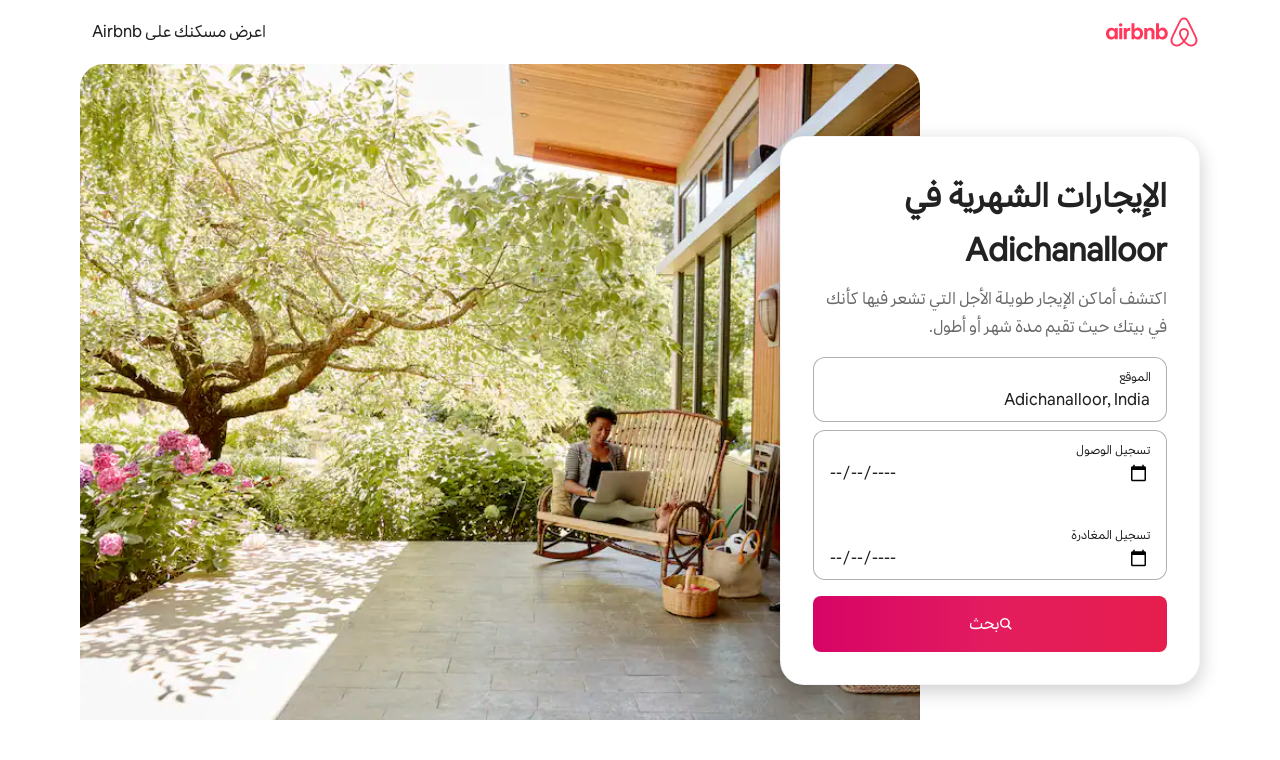

--- FILE ---
content_type: text/javascript
request_url: https://a0.muscache.com/airbnb/static/packages/web/ar/frontend/airmetro/browser/asyncRequire.a5fbc471f9.js
body_size: 59977
content:
__d(function(g,r,_i,a,m,_e,d){"use strict";let{getAirmetroPublicUrl:e}=r(d[0]);r(d[1])();let{CHINA_ASSET_HOST:t,DEFAULT_ASSET_HOST:n}=r(d[2]),o=r(d[3]).default,{isStyle:s}=r(d[4]);e();let l=Object.create(null),i=Object.create(null),c=Object.create(null),u=o("linaria-css")??{stylesheets:[],prefix:""},f=new Set(u.stylesheets.map(e=>`${u.prefix}${e}`));function h(e){if(!(e in c))throw ReferenceError(`Segment "${e}" is not registered`);return c[e]}let p=Object.create(null);function y(e){{var t;let n,o,l;if(p[e])return p[e];let i=[];s(e)?i.push(w(e)):i.push((t=e,n=document.createElement("script"),o=new Promise((e,o)=>{let s=n;if(!s)throw Error("Script was already unloaded");s.onload=e;let l=Error(`Failed to load script: ${t}`);s.onerror=()=>{o(l)},s.async=!0,s.crossOrigin="anonymous",s.src=x(t),document.documentElement.appendChild(s)}),l=()=>{if(!n)throw Error("Script was already unloaded");n.onload=null,n.onerror=null,n=null},o.then(l).catch(e=>{throw l(),e})));let c=Promise.all(i);return p[e]=c,c}}let E=new Set;function w(e,{deleteDuplicatedStyleTags:t=!1}={}){let n=e;if((e.startsWith("http")||e.startsWith("/"))&&(n=e),f.has(n))return Promise.resolve();let o=document.createElement("link");return new Promise((t,s)=>{let{styleSheets:l}=document;o.onloadcssdefined=e=>{let t=o.href,n=l.length;for(;n--;)if(l[n].href===t)return e();setTimeout(()=>{o.onloadcssdefined(e)})};let i=Error(`Failed to load stylesheet: ${e}`);o.onerror=()=>{s(i)},o.onload=()=>{o.setAttribute("media","all"),o.onloadcssdefined(t)},o.rel="stylesheet",o.type="text/css",o.crossOrigin="anonymous",o.href=n,o.setAttribute("media","print"),document.documentElement.appendChild(o)})}function x(e){return e.startsWith("http")||e.startsWith("/"),e}class $ extends Error{}function O(e,t,n){Object.entries(n).forEach(([n,o])=>{let s=o.map(o=>{if(void 0===t[o])throw ReferenceError(`Bad async module data, cannot locate index ${o} in the bundleRequestPaths array for segmentId=${n}`);return`${e}${t[o]}`});c[n]=s})}m.exports=function(e){if(!(e in l)){let t=!1;try{r(e),t=!0}catch{}try{!function(e,{cssOnly:t=!1}){if(!(e in l)){let n=Promise.all(h(e).filter(e=>!t||s(e)).map(e=>y(e)));l[e]=n}l[e]}(e,{cssOnly:t})}catch(n){let t=r(e);if(t)return Promise.resolve(t);throw new $(`Failed to async require ${e}`,n instanceof Error?{cause:n}:{})}}return e in i||(i[e]=l[e].catch(t=>{throw new $(`Failed to async require ${e}`,t instanceof Error?{cause:t}:{})}).then(()=>r(e))),i[e]},m.exports.getData=h,m.exports.setData=O,m.exports.addImportBundleNames=O,m.exports.load=y,m.exports.prefetch=function(e){if(!(e in c))throw ReferenceError(`Segment "${e}" is not registered`);c[e].filter(e=>!E.has(e)&&!p[e]).forEach(e=>{E.add(e);let t=document.createElement("link");t.rel="prefetch",t.crossOrigin="anonymous",t.href=x(e),t.as=s(e)?"style":"script",document.documentElement.appendChild(t)})},m.exports.loadStyles=w},"057569",["9ad496","44cd5c","4f7679","b2dff4","2f1cba"]);
__d(function(g,r,i,a,m,e,d){"use strict";function t(t){return t.split("?")[0].endsWith(".css")}Object.defineProperty(e,"__esModule",{value:!0}),e.isScript=function(n){return!t(n)},e.isStyle=t},"2f1cba",[]);
__d(function(g,r,i,a,m,e,d){"use strict";let t,l=r(d[0]).default||r(d[0]);m.exports=()=>t||(t=l("locale"))||"en"},"44cd5c",["b2dff4"]);
__d(function(g,r,i,a,m,e,d){"use strict";Object.defineProperty(e,"__esModule",{value:!0}),e.DEFAULT_ASSET_HOST=e.CHINA_ASSET_HOST=void 0,e.CHINA_ASSET_HOST="https://z1.muscache.cn",e.DEFAULT_ASSET_HOST="https://a0.muscache.com"},"4f7679",[]);
__d(function(g,r,i,a,m,e,d){"use strict";function t(){return"https://a0.muscache.com"}Object.defineProperty(e,"__esModule",{value:!0}),e.AIRMETRO_LOCALHOST=void 0,e.getAirmetroPublicUrl=t,e.getAirmetroRootPath=function(){return new URL(t(),"https://stub-host").pathname},e.getWebsocketUrl=function({hostname:t}){return String(new URL("/hot","wss://ws.metro.localhost.airbnb.com"))},e.AIRMETRO_LOCALHOST="//metro.localhost.airbnb.com"},"9ad496",[]);
__d(function(g,r,i,a,m,e,d){"use strict";Object.defineProperty(e,"__esModule",{value:!0}),e.default=function(n,o=!1){if(o||!Object.prototype.hasOwnProperty.call(t,n)){let o=window.document.getElementById(`data-${n}`);t[n]=o?.textContent?JSON.parse(o.textContent):null}return t[n]};let t={}},"b2dff4",[]);
__r("057569").setData("https://a0.muscache.com/airbnb/static/packages/web/", ["common/frontend/dls-icons/components/IcCompactMapsClothingStore16.d618fd7d2b.js","ar/frontend/landing-pages-accessibility/components/sections/productFeature/FiltersContextSheetContents.b002f633c2.js","common/cd8a194df8.css","common/frontend/svg/components/highlights/IcSystemKominka32.ec839549c7.js","common/frontend/dls-icons/components/IcSystemNoSurveillance32.2bae9ecb84.js","common/frontend/dls-icons/components/IcCompactWaterHot16.50c0291e2b.js","ar/frontend/dls-current/components/modals/contextSheet/ContextSheet.d729eef52f.js","common/b77f94d728.css","common/frontend/dls-icons/components/IcSystemOutletCover32.51765513ab.js","common/frontend/dls-icons/components/IcSystemWaterBottle32.8766d4ab0d.js","ar/frontend/canvas-web-sections/sections/McpVerticalSearchMarqueeSection/McpVerticalSearchMarqueeSection.5e6fb88bf9.js","common/9679.5d0eecd1da.js","common/8aaf.044b5e1269.js","ar/5aa7.68beea2a40.js","common/a68d.5ea3a4f2a8.js","ar/8506.079f35c989.js","ar/85e9.a5465b4ada.js","common/8a388b9748.css","common/26f621a679.css","common/34a2595f93.css","common/0136239089.css","common/559327f23f.css","common/a6e96182a2.css","common/271f33a8ba.css","common/frontend/dls-icons/components/IcFeatureEye48.15c09ca67a.js","common/frontend/dls-icons/components/IcSystemHammer32.2e2eae510c.js","common/frontend/dls-icons/components/IcSystemDoubleVanity32.6f37341ad1.js","common/frontend/dls-icons/components/IcCompactHistoricHome16.cdd3fe07db.js","common/frontend/dls-icons/components/IcCompactParkingStreet16.a749ffee39.js","common/frontend/landing-pages-query/section-containers/quick-stats/QuickStatsSectionContainer.506d7087b9.js","common/97bdfedaab.css","ar/frontend/landing-pages-query/section-containers/services/FeaturedServicesSectionContainer.b8f37b50a5.js","common/b361.fc0a06d92c.js","common/d5e8945bba.css","common/31a569b859.css","common/frontend/dls-icons/components/IcCompactWardrobe16.c22cdfb4bb.js","common/frontend/dls-icons/components/IcSystemViewOcean32.f291a8c436.js","common/frontend/dls-icons/components/IcSystemYaleKeypad32.e7be84bc16.js","ar/frontend/user-challenges-contrib/containers/frictions/NewPhoneCodeInputContainer.6d5c6cdf98.js","common/dfe9.f1394f532a.js","common/ac64.6c04ce7192.js","ar/e84e.58c335b4eb.js","ar/8336.6e0f1a9b81.js","ar/61d8.83ef850244.js","common/39f8948c8e.css","common/c4e964440f.css","common/40ca68c55c.css","common/frontend/dls-legacy-16-icons/IconCommentPositive.becfde5b01.js","common/frontend/dls-icons/components/IcCompactCuisineFrench16.b384b2b100.js","common/frontend/dls-icons/components/IcSocialQqStaticColor32.5f5bf5074b.js","common/frontend/dls-icons/components/IcSystemRiad32.975637aaf5.js","common/frontend/dls-legacy-16-icons/IconSmokeDetector.4dc3fe5a0a.js","common/frontend/dls-icons/components/IcProgramSystemClean15Pt32.e841a26f74.js","common/frontend/dls-icons/components/IcSystemCuisineMexican32.ef05c2901d.js","ar/frontend/friction-appeals-v2/components/ReviewAndSubmit/ReviewAndSubmit.9651f7c46a.js","common/c6a9.e034875fb3.js","ar/2105.5e58f6c8e1.js","ar/c569.8649799f03.js","ar/0dd5.661f65fa82.js","ar/4f9f.e93a535920.js","common/422ea28c7c.css","common/279214cd00.css","common/6544154386.css","common/4c9d9ed770.css","common/8edef52955.css","ar/frontend/canvas-web-sections/sections/McpLoginSection/McpLoginSection.6cb21fdcb7.js","common/dc2411050a.css","common/frontend/dls-icons/components/IcSystemPottery32.00af99dfa8.js","common/frontend/dls-icons/components/IcCompactTowerPisa16.28f1891dff.js","common/frontend/dls-icons/components/IcCompactPrivateBedroom16.2edd6afd30.js","common/frontend/host-dls-deprecated/hooks/satori/SatoriGeocodeQuery-document.niobe.3935083d38.js","common/frontend/dls-icons/components/IcCompactSuperhostAvatar16.53d470a9d2.js","common/frontend/dls-icons/components/IcCompactCuisineMoroccan16.367e623ea9.js","common/frontend/dls-icons/components/IcSystemAudioMicMute32.decd6ce007.js","common/frontend/dls-icons/components/IcSocialWechatMoments32.0264c37f7f.js","common/node_modules/adyen-web-v5/dist/adyen.4babe354cd.js","common/frontend/dls-icons/components/IcSocialFbMessengerStaticColor32.17126a3715.js","common/frontend/dls-icons/components/IcCompactCuisineThai16.6314424be5.js","common/frontend/dls-icons/components/IcSystemNoPool32.0210c51aff.js","common/frontend/dls-icons/components/IcSystemSustainableHome32.1947d54940.js","common/frontend/dls-icons/components/IcCompactNatureParkAlt16.26caccd772.js","common/frontend/dls-icons/components/IcCompactDiaper16.e27e09b8f8.js","common/frontend/dls-icons/components/IcCompactLakehouse16.8181367d98.js","common/frontend/hyperloop-browser/shims_post_modules.6052315266.js","common/frontend/dls-icons/components/IcCompactFutonJapanese16.6bb63703bc.js","common/frontend/dls-icons/components/IcSystemInstantPay32.e670fc1135.js","common/frontend/dls-icons/components/IcSystemMinsu32.35fc422fa4.js","common/frontend/dls-legacy-16-icons/IconAirConditioning.f958447731.js","common/frontend/dls-legacy-16-icons/IconSoap.09779a66a3.js","common/frontend/dls-icons/components/IcSystemWebcam32.2ff6277d4b.js","common/frontend/dls-icons/components/IcCompactHostServiceProviders16.c4c796d57b.js","common/frontend/dls-icons/components/IcCompactTv16.104c8df94d.js","common/frontend/dls-icons/components/IcCompactGlobeOutline16.a82303934e.js","ar/frontend/airlock-platform-current/utils/renderAirlock.7f01ad28dd.js","common/e2da.c2c4778107.js","common/9a38.8715bc6d28.js","common/48f7.c983f68e18.js","common/daa0.32b9641163.js","common/6aa5abda21.css","common/282f242c9d.css","common/1879e20127.css","common/frontend/dls-icons/components/IcSystemMapsTrainStation32.44d01894b6.js","common/frontend/dls-icons/components/IcProgramHostCouncilStaticColor32.538885efd5.js","common/frontend/dls-icons/components/IcCompactStop16.9c9de56a70.js","common/frontend/dls-legacy-16-icons/IconLockAlt.c82a9fcf3d.js","common/frontend/landing-pages-query/section-containers/header/HeaderSectionContainer.a9bd5b8794.js","ar/39cd.1ce0a1f656.js","common/44d9bde710.css","common/frontend/dls-icons/components/IcCompactSeatingAreaChair16.a1bd76f317.js","common/frontend/dls-icons/components/IcSystemCalendarUnmarkedStroked.5ba63ce2e1.js","common/frontend/dls-icons/components/IcCompactAlertCheck16.2b2a175395.js","common/frontend/dls-icons/components/IcSystemSort32.be2e1ef797.js","common/frontend/dls-icons/components/IcCompactMapsCasino16.1b1be8638d.js","ar/frontend/user-challenges-contrib/containers/frictions/PhoneVerificationWithNumberPhoneInputContainer.8bc8ccd1cb.js","ar/0213.fb1aa05ef2.js","common/bc4d.91a2183f9a.js","common/2ad4f5bc8a.css","common/24289281f4.css","ar/frontend/privacy-hub/containers/PrivacyHubPage.d164b82e7c.js","common/e18a.e9e13a26ba.js","common/0c01.15680075f8.js","common/0a2f.411bade0ca.js","ar/7c10.d19e773421.js","ar/925c.4804cdd15c.js","common/fd12.51a04469ee.js","common/62e474b4d1.css","common/412d3a7a1f.css","common/71de3110a1.css","common/5e643cd283.css","common/frontend/photo-viewer/components/Video.25b194b57f.js","ar/ea88.685e6e89d5.js","common/2b4fa52654.css","common/f7ebbe68df.css","common/frontend/dls-icons/components/IcSystemEndCall32.52b27afad3.js","common/frontend/dls-icons/components/IcSystemAutoFlash32.2b9f4aa52b.js","common/frontend/dls-icons/components/IcCompactGiftcard16.9984f006f7.js","common/frontend/dls-icons/components/IcFeatureGraphDown48.8c257c5d26.js","common/frontend/dls-icons/components/IcSystemMessageTemplate32.dcc0ad54a5.js","ar/frontend/user-challenges-contrib/containers/frictions/contact_kba/ContactKbaPaymentSelectContainer.f328ca36e5.js","ar/d9d6.dad68801b8.js","common/frontend/dls-icons/components/IcSystemMapsAirport32.7a8dde8fe9.js","common/frontend/dls-icons/components/IcSystemSharedHome32.92f1cc888f.js","common/frontend/dls-legacy-16-icons/IconCenteredIndicatorQuickResponses.0f6c6d35f1.js","common/frontend/landing-pages-beta-program/routes/NdaPageRoute/NdaPageQuery-document.niobe.fa25ba2fe0.js","common/frontend/dls-icons/components/IcSystemStairs32.b40b90879c.js","common/frontend/dls-icons/components/IcSystemFirstAidKit32.9415883552.js","common/frontend/dls-icons/components/IcSystemListingsStroked.ea25fdb796.js","common/frontend/dls-icons/components/IcSystemBelo32.026278670f.js","common/frontend/dls-icons/components/IcSystemHostPerformanceStroked.3d3049d18e.js","common/frontend/dls-icons/components/IcSystemHostReservations32.d8256f7a9a.js","common/frontend/dls-icons/components/IcSystemCat32.8dc3802a2b.js","ar/frontend/landing-pages-cohosting-ui/containers/TextHeroSectionContainer.7cf9885a23.js","common/e4ef.64d786dbfb.js","common/a629b91ca3.css","common/e9468ab4bd.css","common/frontend/dls-icons/components/IcCompactSofa16.df17c71eaa.js","common/frontend/dls-legacy-16-icons/IconHairDryer.3c6186b92b.js","common/frontend/canvas-web-sections/sections/McpMediaSection/McpMediaSection.28c9c22669.js","ar/7017.6e0f3a5e07.js","ar/c5a8.21e9d4c135.js","common/4d0c.c0ceb2a49e.js","ar/2140.c0fd641ab2.js","ar/1420.3b778b72ac.js","common/e4d37e3a2d.css","common/6c4306a879.css","common/fba0eddf0f.css","common/b36545c345.css","common/3663d0905c.css","common/frontend/google-recaptcha/utils/maybeGetRecaptcha.e602724f3c.js","common/frontend/listing-card/components/parts/PassportCard/SmallContextSheet.414a671d99.js","common/39e377fcaa.css","common/frontend/dls-icons/components/IcSystemHostHelp32.95773587ae.js","common/frontend/dls-icons/components/IcCompactPortableWifi16.2193f3057a.js","common/frontend/dls-icons/components/IcCompactAlertBell16.2db36e5cb8.js","common/frontend/privacy-hub/containers/PrivacyHubPage.prepare.9b7307051a.js","common/frontend/dls-icons/components/IcCompactToiletUpright16.6fb5d74a6d.js","common/frontend/landing-pages-beta-program/routes/PublicGuestOptInRoute/PublicGuestOptInRoute.prepare.48dda859ac.js","common/frontend/dls-icons/components/IcSocialSpotifyStaticColor32.48fd6d8f70.js","common/frontend/dls-icons/components/IcCompactHostAssign16.e5c38018fa.js","common/frontend/seo-loop/routeHandler.9a8337f848.js","common/b7d9.551822d9e2.js","common/frontend/seo-loop/apps/seo-loop-util-app/initializer.b5e80bee30.js","common/42cb.f078b943dc.js","common/57a4.0dfaef8edb.js","common/217f.cf14833904.js","common/2148.0f63fd6432.js","common/node_modules/@builder.io/partytown/index.51c754d7a5.js","common/frontend/do-conversions/index.f26ce10e96.js","common/frontend/localpost/configureAPI.761dfdc4bc.js","common/frontend/airlock-ui/components/AirlockModal/index.7b5a9af96e.js","common/01267490ca.css","ar/frontend/airlock-platform/utils/triggerAirlock/index.377e654cf0.js","ar/3f29.d8103504b4.js","ar/a71f.de245999e5.js","common/b1135fb555.css","common/d503d6b766.css","ar/frontend/friction-v2-webview-test-friction/components/V2WebviewTestFrictionFriction.436930d7a5.js","common/8931eff086.css","ar/frontend/friction-2fa-totp/components/PhoneVerificationVia2FATOTPFriction.e287ed0a09.js","common/57ce509237.css","ar/frontend/friction-three-d-secure-verification/components/ThreeDSecureVerificationFriction.a04573710c.js","common/6e39.b92f817afd.js","common/06c47f9821.css","common/474f79ffd0.css","ar/frontend/friction-three-d-secure-verification-2/components/ThreeDSecureVerification2Friction.50a06b6c1b.js","common/5393f2e672.css","ar/frontend/friction-coworker-email/index.e04abbb444.js","common/b3e21e0976.css","common/frontend/airlock-flow-views/components/RenderlessOutroView.5b48a64ff1.js","common/frontend/phone-number-masking/components/QuickReplyPhoneMaskingFriction/QuickReplyPhoneMaskingFriction.563d0ce77a.js","common/e981.fa99d54f7d.js","common/5ae1.c8f3514d76.js","ar/3d16.2e4dc466c5.js","ar/c99c.1bffa3e1a0.js","common/a9a579c220.css","common/1d7582d1e3.css","common/a1a5e6a54a.css","common/abdfbf3486.css","ar/frontend/friction-push-notification/index.cf20654290.js","common/4185041831.css","ar/frontend/friction-plaid-credit-card-verification/index.8ac26161cd.js","common/c591be9c07.css","ar/frontend/phone-number-masking/components/PostBookingTakeOffPlatformWarningFriction/PostBookingTakeOffPlatformWarningFriction.1f604440c0.js","ar/4e4b.cacfdf3918.js","common/1b77296f30.css","common/b1faf1eb1b.css","ar/frontend/phone-number-masking/components/PhoneMaskingFriction/PhoneMaskingNuxForNumberReplacementFriction.41d523c6f9.js","common/0420e35849.css","ar/frontend/friction-phone-text/components/PhoneVerificationViaTextFriction.92bab407c6.js","common/cd681bc133.css","ar/frontend/friction-phone-verification-via-otp/components/PhoneVerificationViaWhatsappFriction/index.c5d4aee091.js","common/5d52fd6260.css","ar/frontend/friction-phone-call/components/PhoneVerificationViaCallFriction.7af9b96016.js","ar/frontend/friction-paypal-verification/index.e53c180c3d.js","common/869040e165.css","ar/frontend/friction-payment-authentication-three-d-secure/components/PaymentAuthenticationThreeDSecureFriction.21c7bd22f5.js","common/8fbf275829.css","ar/frontend/friction-passkey-verification/index.06d24c606b.js","common/c942.7a08972cef.js","ar/26e0.c7d5c09d9e.js","common/277de04219.css","common/8c66072cec.css","ar/frontend/friction-passkey-registration/index.b80a302980.js","common/af19ce4fdf.css","ar/frontend/account-fov/components/IdentityVerificationFriction.d17b42e79b.js","ar/06c6.19590c5a55.js","common/69da.c2a398c37d.js","common/380d.983974d92f.js","ar/5452.cca17011a5.js","common/9343.36ca806953.js","common/f111ef8d05.css","common/c2a570b01e.css","common/1fd5bc15ef.css","common/ddae0dba56.css","ar/frontend/airlock-flow-views/components/GenericViewSelection/index.adf0b53ab2.js","common/7f5d72ef71.css","common/frontend/friction-generic-redirect/components/GenericRedirectFriction.25dc866aab.js","ar/frontend/friction-account-verification-via-two-way-sms-for-payment/index.3651bbf22b.js","common/631a8c30ee.css","ar/frontend/friction-account-verification-via-two-way-sms/components/AccountVerificationViaTwoWaySmsForAOVFriction/index.1d96ffc48f.js","common/7cc28b947f.css","ar/frontend/friction-email-code/components/EmailCodeVerificationFriction.c99bfdfde6.js","common/ee5f1bdf1e.css","ar/frontend/airlock-sdui/index.29bf50099d.js","ar/ed07.d84a060263.js","ar/eced.29ee577133.js","common/0a75.a61ea7510c.js","common/fd47.e8446d8ff6.js","ar/e15e.2da7b0bc7a.js","common/9f212c1332.css","common/1fab216a89.css","common/86fbed8ef3.css","common/abf84e7fe6.css","ar/frontend/friction-china-captcha/index.11dabaa33a.js","common/5ee5511f8e.css","ar/frontend/friction-recaptchav2/components/RecaptchaV2Friction/index.7461adc2bc.js","common/8623201c66.css","ar/frontend/friction-appeals/components/AppealsFriction.dac1969720.js","common/4555.207bd98d9b.js","ar/b494.7b4bf0f486.js","common/5735595887.css","common/c4adbd138a.css","ar/frontend/friction-payouts/index.2566418549.js","common/86936d29fa.css","ar/frontend/friction-auto-rejection-with-fallback/index.08b63babb6.js","common/8c45bdff34.css","ar/frontend/friction-auto-rejection/index.6bcea3f5d9.js","ar/9c4b.5ff3095700.js","common/3b5d8b5e0a.css","common/9a22aa1c3c.css","ar/frontend/friction-arkose-bot-detection/components/ArkoseBotDetectionFriction/index.081c5c7de5.js","common/af760e20dd.css","ar/frontend/friction-appeals-v2/components/UploadFiles/UploadFiles.7124544055.js","common/ce648d10f7.css","ar/frontend/friction-appeals-v2/components/Statement/Statement.f96609b48c.js","common/8dea487c43.css","ar/frontend/friction-appeals-v2/components/PrepareAppeal/PrepareAppeal.0fddc5522d.js","ar/9da0.902cf7604f.js","common/9170b2928f.css","common/fbb99c49a4.css","ar/frontend/friction-appeals-v2/components/Outro/Outro.1c972e0f29.js","common/95d0511c15.css","ar/frontend/friction-appeals-v2/components/Timeline/Timeline.4f86111bd4.js","common/54efd65a4c.css","ar/frontend/friction-appeals-v2/components/Intro/Intro.04198175f1.js","common/21be6df65b.css","ar/frontend/simple-footer/variants/base/FooterWithBottomSpacing.01276c20d5.js","ar/8ccf.a3fda644c0.js","common/59fe2c9b20.css","common/7c52d906db.css","ar/frontend/locale-settings/containers/language/LanguageSelectorModalContainer.f88143ca3e.js","ar/1e0f.5e64238fab.js","common/69b657adac.css","common/e04145b3fc.css","ar/frontend/locale-settings/containers/currency/CurrencySelectorModalContainer.8e8045853b.js","ar/9c9c.73a46afe74.js","common/0644ecfb32.css","common/frontend/friction-appeals-v2/components/IdVerification/IdVerification.061f005a66.js","common/72cd9cac83.css","common/frontend/account-fov/components/AccountFovModal/AccountFovModalContextSheet.f8d84c1e94.js","common/8f3e98b65e.css","ar/frontend/account-fov/components/modal/HelpInfoModalContent.faa7430375.js","common/frontend/friction-appeals-v2/components/BackgroundCheck/BackgroundCheck.bbabe55033.js","common/201ecac35f.css","ar/frontend/onboarding/components/actionTray/ActionTrayContainer.c4237188a9.js","common/71d7.d4b3993d86.js","common/3428f3fb9b.css","ar/frontend/navi/presenters/HostGlobalBanner/HostGlobalBanner.acdf8cd2f8.js","common/bd99ba850f.css","ar/frontend/navi/presenters/HostGlobalBanner/AggregateModalContent.d32de92f78.js","common/6ea8b943fa.css","common/frontend/navi/presenters/CanvasAnnouncement/CanvasAnnouncement.b8b3777673.js","common/33f8.81a7b7c4d3.js","common/1bdf.0da095faae.js","common/442b3666e6.css","common/6de2eaf2fb.css","common/e48ed9d4ac.css","common/frontend/media/components/video/utils/hls.6dba84a74f.js","common/node_modules/mux-embed/dist/mux.8af474ced9.js","common/frontend/canvas-channels-shared/components/Icon/IconServer.e40f7a9b44.js","common/aa76872419.css","common/frontend/dls-icons/components/IcCompactStopwatch16.84e716344b.js","common/frontend/dls-icons/components/IcSystemRunningShoe32.37cf8ba30f.js","common/frontend/dls-icons/components/IcSystemRunning32.7520f22750.js","common/frontend/dls-icons/components/IcSystemYoga32.069eb2c342.js","common/frontend/dls-icons/components/IcSystemIconTicket32.47c0f69eae.js","common/frontend/dls-icons/components/IcSystemBullseye32.3df8df5404.js","common/frontend/dls-icons/components/IcFeatureFilters48.c2a566091d.js","common/frontend/dls-icons/components/IcSystemFuton32.91ac65eaf7.js","common/frontend/dls-icons/components/IcCompactHistory16.589c48876e.js","common/frontend/dls-icons/components/IcCompactHostHelpAlt16.b42a0a42b0.js","common/frontend/dls-icons/components/IcCompactSettingsGearAlt16.4eacebaaf7.js","common/frontend/dls-icons/components/IcCompactHostNotificationsAlt16.b83c0ca3e7.js","common/frontend/dls-icons/components/IcCompactProfileAlt16.3f8479b8e6.js","common/frontend/dls-icons/components/IcCompactMessagesAlt16.ec4485a062.js","common/frontend/dls-icons/components/IcCompactBeloAlt16.1404173e79.js","common/frontend/dls-icons/components/IcCompactHeartAlt16.2fbd253a01.js","common/frontend/dls-icons/components/IcSystemHotSprings32.c607104d55.js","common/frontend/dls-icons/components/IcSystemPrivateOnsen32.79d53e8823.js","common/frontend/dls-icons/components/IcSystemFutonJapanese32.aecf81e3ef.js","common/frontend/dls-icons/components/IcSystemUmbrella32.ea8f6d6697.js","common/frontend/dls-icons/components/IcSystemTour32.6436370632.js","common/frontend/dls-icons/components/IcSystemMassageTable32.d963fbc61f.js","common/frontend/dls-icons/components/IcSystemLocationStroked.0c28460966.js","common/frontend/dls-icons/components/IcCompactPaperclip16.caf6f7b0bc.js","common/frontend/dls-icons/components/IcSystemProfileStroked.5fa59e471f.js","common/frontend/dls-icons/components/IcSystemHeartStroked.30fb962d72.js","common/frontend/dls-icons/components/IcSystemBeloStroked.dbbf01ca5f.js","common/frontend/dls-icons/components/IcSystemStarBright32.35f7319711.js","common/frontend/dls-icons/components/IcSystemArrowSwitch32.21f3a6b5ca.js","common/frontend/dls-icons/components/IcSystemMessageRead32.877acf1645.js","common/frontend/dls-icons/components/IcSystemNanny32.effdc8f235.js","common/frontend/dls-icons/components/IcSystemFrisbee32.f2995298f9.js","common/frontend/dls-icons/components/IcSystemTaiChi32.6b5c4ec5fc.js","common/frontend/dls-icons/components/IcSystemSumoWrestling32.64361f8374.js","common/frontend/dls-icons/components/IcSystemRugby32.c65763f7f2.js","common/frontend/dls-icons/components/IcSystemRowing32.9d9cd1a52f.js","common/frontend/dls-icons/components/IcSystemRollerSkates32.75304cf3ef.js","common/frontend/dls-icons/components/IcSystemCowboyBoot32.c7fbfb4242.js","common/frontend/dls-icons/components/IcSystemPickleball32.b285c42a36.js","common/frontend/dls-icons/components/IcSystemPadel32.404872a688.js","common/frontend/dls-icons/components/IcSystemHelmet32.6ba1694e15.js","common/frontend/dls-icons/components/IcSystemLuge32.0b18b4e9f7.js","common/frontend/dls-icons/components/IcSystemLacrosse32.629e88e55b.js","common/frontend/dls-icons/components/IcSystemMartialArts32.e360245b1f.js","common/frontend/dls-icons/components/IcSystemHorseshoe32.0ae2392d89.js","common/frontend/dls-icons/components/IcSystemHandball32.1e4034a923.js","common/frontend/dls-icons/components/IcSystemGymnastics32.0e3c9a9e49.js","common/frontend/dls-icons/components/IcSystemIceSkates32.2c5761d0c6.js","common/frontend/dls-icons/components/IcSystemFieldHockey32.9f2d220d0b.js","common/frontend/dls-icons/components/IcSystemFencing32.69fb3bf7a6.js","common/frontend/dls-icons/components/IcSystemDodgeball32.0516917f1a.js","common/frontend/dls-icons/components/IcSystemDance32.a2912ff572.js","common/frontend/dls-icons/components/IcSystemCurling32.80a153ad12.js","common/frontend/dls-icons/components/IcSystemCricket32.fca069e295.js","common/frontend/dls-icons/components/IcSystemBoxingGlove32.7515c6bed9.js","common/frontend/dls-icons/components/IcSystemBobsled32.b2afd217b8.js","common/frontend/dls-icons/components/IcSystemSpeedometer32.f70bafdae1.js","common/frontend/dls-icons/components/IcSystemPuzzlePiece32.2afc25a7a6.js","common/frontend/dls-icons/components/IcSystemMakeup32.9bf1a66982.js","common/frontend/dls-icons/components/IcSystemSportJersey32.9f60600134.js","common/frontend/dls-icons/components/IcSystemKnittingYarn32.9401cc3e6a.js","common/frontend/dls-icons/components/IcFeaturePaymentFailed48.551da16975.js","common/frontend/dls-icons/components/IcFeatureCancelRemove48.44fd7c608b.js","common/frontend/dls-icons/components/IcSystemMapsSubwayStation32.3488ecdee0.js","common/frontend/dls-icons/components/IcSystemHanok32.f20de1ed37.js","common/frontend/dls-icons/components/IcSystemMountainTop32.dae98447a3.js","common/frontend/dls-icons/components/IcSystemHostPropertiesAll32.8e375e8b99.js","common/frontend/dls-icons/components/IcSystemBaseball32.98fdf3361e.js","common/frontend/dls-icons/components/IcSystemSkateboarding32.e7954e2160.js","common/frontend/dls-icons/components/IcSystemChess32.e91740079d.js","common/frontend/dls-icons/components/IcSystemAnime32.ecc77eaec4.js","common/frontend/dls-icons/components/IcSystemBowling32.8d6010caaa.js","common/frontend/dls-icons/components/IcSystemClimbingRope32.d50e411caa.js","common/frontend/dls-icons/components/IcSystemIceHockey32.71c649d07b.js","common/frontend/dls-icons/components/IcSystemNavListings32.d48699171c.js","common/frontend/dls-icons/components/IcDoorcodeHouse32.6963782948.js","common/frontend/dls-icons/components/IcDoorcodeLock32.bd1955dd60.js","common/frontend/dls-icons/components/IcDoorcodeCheck32.b903015f08.js","common/frontend/dls-icons/components/IcDoorcodeAugustLogo32.0ad2c5e55d.js","common/frontend/dls-icons/components/IcDoorcodeYaleLogo32.4db511b0be.js","common/frontend/dls-icons/components/IcDoorcodeNine32.3d443def86.js","common/frontend/dls-icons/components/IcDoorcodeEight32.427021ae22.js","common/frontend/dls-icons/components/IcDoorcodeSeven32.d21dfc5187.js","common/frontend/dls-icons/components/IcDoorcodeSix32.9e7e0c3534.js","common/frontend/dls-icons/components/IcDoorcodeFive32.78f74a588e.js","common/frontend/dls-icons/components/IcDoorcodeFour32.d02e7da4a1.js","common/frontend/dls-icons/components/IcDoorcodeThree32.6d3aa81ff0.js","common/frontend/dls-icons/components/IcDoorcodeTwo32.46d70c3e38.js","common/frontend/dls-icons/components/IcDoorcodeOne32.5e6bdf7acb.js","common/frontend/dls-icons/components/IcDoorcodeZero32.85a494b70d.js","common/frontend/dls-icons/components/IcSystemSchlageLogo24.5c532227fd.js","common/frontend/dls-icons/components/IcSystemAugustLogo24.c4498bd773.js","common/frontend/dls-icons/components/IcSystemYaleLogo24.28ddf32ce2.js","common/frontend/dls-icons/components/IcSystemNoSmartlock32.4df33f55d8.js","common/frontend/dls-icons/components/IcSystemSchlageSmartlock32.3de126b9ee.js","common/frontend/dls-icons/components/IcSystemYaleSmartlock32.be2f02a7ff.js","common/frontend/dls-icons/components/IcSystemAugustSmartlock32.ae344dec7f.js","common/frontend/dls-icons/components/IcSystemArcadeMachine32.eb10abda4c.js","common/frontend/dls-icons/components/IcSystemPrivateBedroom32.60228e1126.js","common/frontend/dls-icons/components/IcSystemSocialInteraction32.35124a9a42.js","common/frontend/dls-icons/components/IcSystemMagicWand32.93c960a640.js","common/frontend/dls-icons/components/IcSystemBriefcase32.060747cafa.js","common/frontend/dls-icons/components/IcSystemMapsMusic32.b3a07572ae.js","common/frontend/dls-icons/components/IcSystemMapsSchoolUniversity32.2b0508e4b9.js","common/frontend/dls-icons/components/IcSystemNoLockOnDoor32.35c6a80b3f.js","common/frontend/dls-icons/components/IcSystemHostListingResidential32.e29a680842.js","common/frontend/dls-icons/components/IcSystemProfile32.ba4c2748c1.js","common/frontend/dls-icons/components/IcSystemToiletUpright32.788b44a56e.js","common/frontend/dls-icons/components/IcSystemWrestling32.8ea0957779.js","common/frontend/dls-icons/components/IcSystemWhirlpool32.e05f0797c9.js","common/frontend/dls-icons/components/IcSystemButler32.3a7f654f4e.js","common/frontend/dls-icons/components/IcSystemPersonWalk32.826a34f5ba.js","common/frontend/dls-icons/components/IcSystemMapsSupermarket32.c1af89861b.js","common/frontend/dls-icons/components/IcSystemMapsStore32.e00919006a.js","common/frontend/dls-icons/components/IcSystemMapsRestaurant32.dc20ac9f9b.js","common/frontend/dls-icons/components/IcSystemMapsDepartmentStore32.db5d3e59b7.js","common/frontend/dls-icons/components/IcSystemMapsArtGallery32.6ee95dbc7e.js","common/frontend/dls-icons/components/IcSystemGlobeStand32.2ac4ab63a4.js","common/frontend/dls-icons/components/IcSystemVesselSink32.d19c09cf43.js","common/frontend/dls-icons/components/IcSystemYurt32.eb89128b42.js","common/frontend/dls-icons/components/IcSystemWhiteGloveService32.8918456af9.js","common/frontend/dls-icons/components/IcSystemWindowView32.3da0455dd5.js","common/frontend/dls-icons/components/IcSystemWindmill32.c77531cc7c.js","common/frontend/dls-icons/components/IcSystemUfo32.efadf88411.js","common/frontend/dls-icons/components/IcSystemTowerPisa32.0dd7c947ae.js","common/frontend/dls-icons/components/IcSystemTower32.1e16bd0432.js","common/frontend/dls-icons/components/IcSystemHostTeamStroked.1359bde48a.js","common/frontend/dls-icons/components/IcSystemTeaMug32.ca6ab8c289.js","common/frontend/dls-icons/components/IcSystemSurfboard32.6a7275f68a.js","common/frontend/dls-icons/components/IcSystemSkiIn32.8299906a87.js","common/frontend/dls-icons/components/IcSystemShippingContainer32.c6724c7590.js","common/frontend/dls-icons/components/IcSystemShepherdHut32.b37cbc7bd2.js","common/frontend/dls-icons/components/IcSystemRyokan32.38ae718593.js","common/frontend/dls-icons/components/IcSystemPalmTree32.409b3e70cb.js","common/frontend/dls-icons/components/IcSystemOffTheGrid32.365bc18a1e.js","common/frontend/dls-icons/components/IcSystemMansion32.33a87bd048.js","common/frontend/dls-icons/components/IcSystemFlipId32.0c6d7a02c9.js","common/frontend/dls-icons/components/IcSystemLakehouse32.1c5ab149a2.js","common/frontend/dls-icons/components/IcSystemLake32.1dc15f6a90.js","common/frontend/dls-icons/components/IcSystemHutStraw32.033c22dac5.js","common/frontend/dls-icons/components/IcSystemHistoricHome32.8bc047ae5e.js","common/frontend/dls-icons/components/IcSystemGrapes32.73bc3295fc.js","common/frontend/dls-icons/components/IcSystemFarm32.e5898d645b.js","common/frontend/dls-icons/components/IcSystemEarthHouse32.1e2ad0dbe6.js","common/frontend/dls-icons/components/IcSystemDomeHouse32.ca4b66b40c.js","common/frontend/dls-icons/components/IcSystemDammuso32.12b3411fba.js","common/frontend/dls-icons/components/IcSystemCycladicHouse32.80a9ad2e22.js","common/frontend/dls-icons/components/IcSystemCountryHome32.babeb81f10.js","common/frontend/dls-icons/components/IcSystemChefsHat32.9c7c8f1288.js","common/frontend/dls-icons/components/IcSystemCastle32.0505f2278f.js","common/frontend/dls-icons/components/IcSystemCampground32.8c9e1ee01b.js","common/frontend/dls-icons/components/IcSystemCamperTrailer32.aa2b13e893.js","common/frontend/dls-icons/components/IcSystemCabin32.9a9641f237.js","common/frontend/dls-icons/components/IcSystemBeachfront32.0f5af72bf1.js","common/frontend/dls-icons/components/IcSystemBarn32.198e5de02a.js","common/frontend/dls-icons/components/IcSystemArtPalette32.f01b6804a0.js","common/frontend/dls-icons/components/IcSystemAFrameCabin32.b1795dead3.js","common/frontend/dls-icons/components/IcCompactYurt16.75418a1fe3.js","common/frontend/dls-icons/components/IcCompactWhiteGloveService16.9e7bf032ab.js","common/frontend/dls-icons/components/IcCompactWindowView16.438fb85b9b.js","common/frontend/dls-icons/components/IcCompactWindmill16.adcf642766.js","common/frontend/dls-icons/components/IcCompactUfo16.5fc701f58e.js","common/frontend/dls-icons/components/IcCompactTreeHouse16.da814f7ebd.js","common/frontend/dls-icons/components/IcCompactTower16.3c51079d7f.js","common/frontend/dls-icons/components/IcCompactTinyHouse16.270e2e720b.js","common/frontend/dls-icons/components/IcCompactTeaMug16.529c3a9fb2.js","common/frontend/dls-icons/components/IcCompactSurfboard16.552e91d8c6.js","common/frontend/dls-icons/components/IcCompactSkiIn16.e7b7468153.js","common/frontend/dls-icons/components/IcCompactShippingContainer16.5a12ec7f7f.js","common/frontend/dls-icons/components/IcCompactShepherdHut16.c36317af65.js","common/frontend/dls-icons/components/IcCompactSharedHome16.ac35fa6ac2.js","common/frontend/dls-icons/components/IcCompactRyokan16.fcf7a2fee9.js","common/frontend/dls-icons/components/IcCompactRiad16.9b27355fdf.js","common/frontend/dls-icons/components/IcCompactPiano16.0c4a9cd269.js","common/frontend/dls-icons/components/IcCompactPalmTree16.fee7ce5523.js","common/frontend/dls-icons/components/IcCompactOffTheGrid16.aad14f58dd.js","common/frontend/dls-icons/components/IcCompactNaturePark16.ce08cb73a0.js","common/frontend/dls-icons/components/IcCompactMinsu16.a788942966.js","common/frontend/dls-icons/components/IcCompactMapsResort16.dbf79e807d.js","common/frontend/dls-icons/components/IcCompactMansion16.7b4a841ef9.js","common/frontend/dls-icons/components/IcCompactLake16.a1b204b6f9.js","common/frontend/dls-icons/components/IcCompactIsland16.841740430c.js","common/frontend/dls-icons/components/IcCompactHutStraw16.8ea7414709.js","common/frontend/dls-icons/components/IcCompactHouseboat16.91cb93d547.js","common/frontend/dls-icons/components/IcCompactGrapes16.9e8390cd64.js","common/frontend/dls-icons/components/IcCompactFarm16.af6689e454.js","common/frontend/dls-icons/components/IcCompactEarthHouse16.15a978200f.js","common/frontend/dls-icons/components/IcCompactDomeHouse16.5fd600b28b.js","common/frontend/dls-icons/components/IcCompactDesignerHouse16.2b5ba54839.js","common/frontend/dls-icons/components/IcCompactDesertCactus16.1b15249974.js","common/frontend/dls-icons/components/IcCompactDammuso16.5951fc58d5.js","common/frontend/dls-icons/components/IcCompactCycladicHouse16.bfe25b08ba.js","common/frontend/dls-icons/components/IcCompactCountryHome16.277c8faa09.js","common/frontend/dls-icons/components/IcCompactChefsHat16.dab7adb4bb.js","common/frontend/dls-icons/components/IcCompactCave16.f53e75bdbf.js","common/frontend/dls-icons/components/IcCompactCastle16.ed7d362bb4.js","common/frontend/dls-icons/components/IcCompactCasaParticular16.294cd17de0.js","common/frontend/dls-icons/components/IcCompactCampground16.ffd229b676.js","common/frontend/dls-icons/components/IcCompactCamperTrailer16.341ed450db.js","common/frontend/dls-icons/components/IcCompactCabin16.cc677fd75f.js","common/frontend/dls-icons/components/IcCompactBoatSail16.3310045aa9.js","common/frontend/dls-icons/components/IcCompactBeachfront16.25157f69ff.js","common/frontend/dls-icons/components/IcCompactBarn16.423c6151d6.js","common/frontend/dls-icons/components/IcCompactArtPalette16.10f4433074.js","common/frontend/dls-icons/components/IcCompactAFrameCabin16.4bed99f97b.js","common/frontend/dls-icons/components/IcSystemRefrigeratorStainless32.2cb73fd477.js","common/frontend/dls-icons/components/IcSystemSmartlock32.ca71ef7338.js","common/frontend/dls-icons/components/IcSystemMaintenanceOnSite32.5e07bac622.js","common/frontend/dls-icons/components/IcSystem24HMaintenance32.2b20f0aab3.js","common/frontend/dls-icons/components/IcSystemPackageService32.067487419e.js","common/frontend/dls-icons/components/IcSystemDogWash32.fb149e1e4b.js","common/frontend/dls-icons/components/IcSystemPetPlayArea32.c701c2ca5b.js","common/frontend/dls-icons/components/IcSystemLounge32.af1d05c1e9.js","common/frontend/dls-icons/components/IcSystemRacquetball32.073f424767.js","common/frontend/dls-icons/components/IcSystemBasketball32.eab96910e1.js","common/frontend/dls-icons/components/IcSystemStorageShelf32.92e165aeb6.js","common/frontend/dls-icons/components/IcSystemSunDeck32.4c62d2d8e3.js","common/frontend/dls-icons/components/IcSystemParkingReserved32.de061b2ea5.js","common/frontend/dls-icons/components/IcSystemGarage32.c8aca309bb.js","common/frontend/dls-icons/components/IcSystemDesignerHouse32.4878f95f17.js","common/frontend/dls-icons/components/IcSystemQuotationMark40.9ad0eb854c.js","common/frontend/dls-icons/components/IcCompactQuotationMark40.b420ad5101.js","common/frontend/dls-icons/components/IcSystemKids32.4e7925d105.js","common/frontend/dls-icons/components/IcSystemNoKids32.45d68131d2.js","common/frontend/dls-icons/components/IcSystemNoChild32.3005be56bd.js","common/frontend/dls-icons/components/IcCompactSafetyCenter16.d2da14db7e.js","common/frontend/dls-icons/components/IcCompactNoCamera16.4af8b7de04.js","common/frontend/dls-icons/components/IcSystemEmergencySupport32.a99ea704ce.js","common/frontend/dls-icons/components/IcSystemInstant32.6be34a863a.js","common/frontend/dls-icons/components/IcSystemAvVolume32.72943d67e4.js","common/frontend/dls-icons/components/IcSystemMovie32.c849efe0ca.js","common/frontend/dls-icons/components/IcSystemVolleyball32.903ef4ce49.js","common/frontend/dls-icons/components/IcSystemPlaySlide32.ffc67f13a1.js","common/frontend/dls-icons/components/IcSystemMonitor32.a3a6af78b1.js","common/frontend/dls-legacy-16-icons/IconSearchBold.6937dcfc92.js","common/frontend/dls-icons/components/IcFeatureCustomerSupport48.3933e2d59a.js","common/frontend/dls-icons/components/IcSystemMakeCall32.f922b38f07.js","common/frontend/dls-icons/components/IcSystemDraftingTools32.310c8bbe64.js","common/frontend/dls-icons/components/IcSystemTrophy32.0a94a1d14f.js","common/frontend/dls-icons/components/IcSystemWorkshop32.e64f8c531c.js","common/frontend/dls-icons/components/IcSystemWaterfall32.9431da1422.js","common/frontend/dls-icons/components/IcSystemTractor32.9f2e1896e2.js","common/frontend/dls-icons/components/IcSystemNailPolish32.d74bffdb92.js","common/frontend/dls-icons/components/IcSystemNaturePark32.59d4169004.js","common/frontend/dls-icons/components/IcSystemMapsWater32.1050cc60f5.js","common/frontend/dls-icons/components/IcSystemMapsThemePark32.2251b2d19b.js","common/frontend/dls-icons/components/IcSystemMapsLandmark32.53fae23c2d.js","common/frontend/dls-icons/components/IcSystemMapsGeneric32.25ed2b8f09.js","common/frontend/dls-icons/components/IcSystemCity32.9abd56c33a.js","common/frontend/dls-icons/components/IcSystemCave32.0686fb8ab0.js","common/frontend/dls-icons/components/IcSystemNoCamera32.f336a7f947.js","common/frontend/dls-icons/components/IcSystemCamera32.54fbf302f4.js","common/frontend/dls-icons/components/IcFeatureVetted48.80ab2512ec.js","common/frontend/dls-icons/components/IcSystemLanguage32.415e341b56.js","common/frontend/dls-icons/components/IcCompactLanguage16.a99c72c78d.js","common/frontend/dls-icons/components/IcSystemUploadStroked.ef632141de.js","common/frontend/dls-icons/components/IcSystemDesertCactus32.2067b03342.js","common/frontend/dls-icons/components/IcCompactNoTranslation16.1ca9adb5bb.js","common/frontend/dls-icons/components/IcSystemNoTranslation32.ca89415b25.js","common/frontend/dls-icons/components/IcFeatureHandWave48.d5eda2f06e.js","common/frontend/dls-icons/components/IcCompactSuperhost16.dc7e1295b8.js","common/frontend/dls-icons/components/IcCompactBelo16.4bd95b3afe.js","common/frontend/dls-icons/components/IcSystemValidReservation32.0c8024e1e9.js","common/frontend/dls-icons/components/IcCompactValidReservation16.1313d82251.js","common/frontend/dls-icons/components/IcCompactEmailAdd16.89142a24f3.js","common/frontend/dls-icons/components/IcSystemBellStroked.2837688dd2.js","common/frontend/dls-icons/components/IcSystemHandWave32.00709fdb7e.js","common/frontend/dls-icons/components/IcCompactCurrencyAlt16.f8607011b1.js","common/frontend/dls-icons/components/IcCompactNoSmartPricing16.1567e36ae3.js","common/frontend/dls-icons/components/IcCompactSparkle16.29abf1e011.js","common/frontend/dls-icons/components/IcSystemPersonWave32.a070c7defd.js","common/frontend/dls-icons/components/IcCompactPersonWave16.19f3ecb109.js","common/frontend/dls-icons/components/IcCompactPersonLarge16.37c7ba356c.js","common/frontend/dls-icons/components/IcSystemSearch32.39af0bef43.js","common/frontend/dls-icons/components/IcFeatureGraphUpAlt48.b5319d00a9.js","common/frontend/dls-icons/components/IcFeatureGraphUp48.f3119c6243.js","common/frontend/dls-icons/components/IcFeatureCancel48.b8b29ce52b.js","common/frontend/dls-icons/components/IcFeatureCalendar48.4635b5157a.js","common/frontend/dls-icons/components/IcFeaturePiggyBank48.abe8eab59c.js","common/frontend/dls-icons/components/IcFeaturePromotions48.1890484082.js","common/frontend/dls-icons/components/IcFeatureLink48.2d94a5209c.js","common/frontend/dls-icons/components/IcFeatureVerifiedListing48.28ac705027.js","common/frontend/dls-icons/components/IcFeaturePaymentScheduled48.03076dcb9f.js","common/frontend/dls-icons/components/IcFeaturePaymentPending48.e5e05116e1.js","common/frontend/dls-icons/components/IcCcWesternUnionSquareStaticColor32.cca9fde4de.js","common/frontend/dls-icons/components/IcCcPayoneerSquareStaticColor32.8089dafbe2.js","common/frontend/dls-icons/components/IcCcPaypalSquareStaticColor32.e96c66651b.js","common/frontend/dls-icons/components/IcFeatureNotification48.1c63762874.js","common/frontend/dls-icons/components/IcFeatureCurrency48.ee12f48bd2.js","common/frontend/dls-icons/components/IcFeatureTag48.6d31bfd448.js","common/frontend/dls-icons/components/IcFeatureDiamond48.5f246f5a38.js","common/frontend/dls-icons/components/IcFeatureAlarm48.ed818db9d9.js","common/frontend/dls-icons/components/IcSystemMapsCarRental32.a48a319f7f.js","common/frontend/dls-icons/components/IcSystemDiaper32.b055aefceb.js","common/frontend/dls-icons/components/IcSystemBabyMonitor32.e547f750f7.js","common/frontend/dls-icons/components/IcSystemFireplaceGuard32.6466569133.js","common/frontend/dls-icons/components/IcSystemWindowGuard32.9765c61850.js","common/frontend/dls-icons/components/IcSystemBabyGate32.0602115bf5.js","common/frontend/dls-icons/components/IcSystemCornerGuard32.144e2a366b.js","common/frontend/dls-icons/components/IcSystemVideoGame32.ab19c245f4.js","common/frontend/dls-legacy-16-icons/IconSuperhostBadgeHof.3db53a9935.js","common/frontend/dls-icons/components/IcSystemNoDetectorSmoke32.00f772d2c2.js","common/frontend/dls-icons/components/IcSystemNoShampoo32.eaac5c7d18.js","common/frontend/dls-icons/components/IcSystemNoPrivateEntrance32.a03a556aed.js","common/frontend/dls-icons/components/IcSystemNoHeater32.09e43f3c4d.js","common/frontend/dls-icons/components/IcSystemNoEssentials32.86e0bdeb09.js","common/frontend/dls-icons/components/IcSystemNoDetectorCo232.318f6f89bb.js","common/frontend/dls-icons/components/IcSystemHostOwners32.9132aead44.js","common/frontend/dls-icons/components/IcSystemChildUtensils32.4ffecd26b5.js","common/frontend/dls-icons/components/IcSystemWaterKettle32.0478b5069b.js","common/frontend/dls-icons/components/IcSystemWardrobe32.da7fa5d225.js","common/frontend/dls-icons/components/IcSystemToiletBidet32.c8be02f40b.js","common/frontend/dls-icons/components/IcSystemToaster32.e5bb260c6b.js","common/frontend/dls-icons/components/IcSystemSoap32.f0ae91378c.js","common/frontend/dls-icons/components/IcSystemSki32.77781f7937.js","common/frontend/dls-icons/components/IcSystemSauna32.46363ead30.js","common/frontend/dls-icons/components/IcSystemPoolTable32.3bcf7abde5.js","common/frontend/dls-icons/components/IcSystemPingPong32.26253d178c.js","common/frontend/dls-icons/components/IcSystemPillow32.1f0c548b4e.js","common/frontend/dls-icons/components/IcSystemPiano32.80cb31ac8c.js","common/frontend/dls-icons/components/IcSystemMosquitoNet32.39183e65bf.js","common/frontend/dls-icons/components/IcSystemMapsBookstoreLibrary32.2b8b6f0902.js","common/frontend/dls-icons/components/IcSystemMapsBar32.a897744e73.js","common/frontend/dls-icons/components/IcSystemKayak32.551485f246.js","common/frontend/dls-icons/components/IcSystemFirepit32.b1636fd5e1.js","common/frontend/dls-icons/components/IcSystemFanPortable32.a47eb9f69f.js","common/frontend/dls-icons/components/IcSystemFanCeiling32.a3ee5a252c.js","common/frontend/dls-icons/components/IcSystemEvCharger32.6fcf3c5116.js","common/frontend/dls-icons/components/IcSystemDiningTable32.554c41a411.js","common/frontend/dls-icons/components/IcSystemBoardGames32.1e70a5f0d6.js","common/frontend/dls-icons/components/IcSystemBlender32.d447ff9ad3.js","common/frontend/dls-icons/components/IcSystemBakingSheet32.3ad2cda546.js","common/frontend/dls-icons/components/IcSystemBabyBath32.ccad46570c.js","common/frontend/dls-icons/components/IcSystemFire32.a9528bb67f.js","common/frontend/dls-icons/components/IcSystemCasaParticular32.11019f9a76.js","common/frontend/dls-icons/components/IcSystemSparkle32.2d11e56cfd.js","common/frontend/dls-icons/components/IcSystemShower32.0638523691.js","common/frontend/dls-icons/components/IcSystemTreeHouse32.4584324bfa.js","common/frontend/dls-icons/components/IcSystemTipi32.bdeca4c035.js","common/frontend/dls-icons/components/IcSystemBoatSail32.bc0ae33b88.js","common/frontend/dls-icons/components/IcSystemBoatShip32.84579e2e5d.js","common/frontend/dls-icons/components/IcSystemHouseboat32.b3ca0c56a1.js","common/frontend/dls-icons/components/IcSystemAlarmClock32.f5512c5087.js","common/frontend/dls-icons/components/IcSystemRareFind32.fb1e5a76be.js","common/frontend/dls-icons/components/IcSystemIsland32.7733078110.js","common/frontend/dls-icons/components/IcSystemTropicalLeaf32.448ca4f799.js","common/frontend/dls-icons/components/IcSystemMapsBusStation32.e6839855cf.js","common/frontend/dls-icons/components/IcSystemMapsTheatre32.95be135660.js","common/frontend/dls-icons/components/IcSystemMapsPark32.45bad3db3b.js","common/frontend/dls-icons/components/IcSystemMapsMuseum32.3e0022d8a0.js","common/frontend/dls-icons/components/IcSystemTinyHouse32.71396cfe50.js","common/frontend/dls-icons/components/IcSystemLighthouse32.989c9e1516.js","common/frontend/dls-icons/components/IcSystemPicture32.58e20125ca.js","common/frontend/dls-icons/components/IcSystemCopylink32.f2612b8fe3.js","common/frontend/dls-icons/components/IcSystemAddStroked.10fb95d764.js","common/frontend/dls-icons/components/IcSystemAddCircle32.f401d81e5c.js","common/frontend/svg/components/trust/icons/IconShield.a2b26fb86e.js","common/frontend/dls-icons/components/IcSystemTrustshield32.56b80173fc.js","common/frontend/dls-icons/components/IcCompactArrowCircleUp16.bb7b8dda03.js","common/frontend/dls-icons/components/IcCompactArrowCircleForward16.5770d9bdf1.js","common/frontend/dls-icons/components/IcCompactArrowCircleDown16.26335a92cc.js","common/frontend/dls-icons/components/IcCompactArrowCircleBack16.c6f96ae61d.js","common/frontend/dls-legacy-16-icons/IconVisa.4c0a94b0c1.js","common/frontend/dls-legacy-16-icons/IconUnionPay.f8497a8334.js","common/frontend/dls-legacy-16-icons/IconSofort.711285a997.js","common/frontend/dls-legacy-16-icons/IconPostePay.e4f1580e73.js","common/frontend/dls-legacy-16-icons/IconPaytm.242d5a1114.js","common/frontend/dls-legacy-16-icons/IconPayPal.4db1f35269.js","common/frontend/dls-legacy-16-icons/IconMasterCard.f94394bbfd.js","common/frontend/dls-legacy-16-icons/IconJcb.af27324fe1.js","common/frontend/dls-legacy-16-icons/IconIdeal.7fc1a7aac0.js","common/frontend/dls-legacy-16-icons/IconGooglePay.887532f80e.js","common/frontend/dls-legacy-16-icons/IconDiscover.8f45b8c53f.js","common/frontend/dls-legacy-16-icons/IconCreditCard.0447097b43.js","common/frontend/dls-legacy-16-icons/IconApplePay.5389122a0b.js","common/frontend/dls-legacy-16-icons/IconAmex.50b282b632.js","common/frontend/dls-legacy-16-icons/IconAddCard.2a8f57307f.js","common/frontend/dls-icons/components/IcCompactApron16.bab40fc7a8.js","common/frontend/dls-icons/components/IcCompactFillReservations16.e7ebf467dd.js","common/frontend/dls-icons/components/IcCompactHostMarketing16.f16bafbad2.js","common/frontend/dls-icons/components/IcCompactHostGenerate16.59ecb02c1e.js","common/frontend/dls-legacy-16-icons/IconIndicatorNightlyPrices.975ee254d3.js","common/frontend/dls-legacy-16-icons/IconTeam.3e65c5141a.js","common/frontend/dls-legacy-16-icons/IconSwitch.13bda59099.js","common/frontend/dls-legacy-16-icons/IconSideNavStats.cad282b241.js","common/frontend/dls-legacy-16-icons/IconSideNavList.a917ff329a.js","common/frontend/dls-legacy-16-icons/IconSideNavHostHome.80d32c7909.js","common/frontend/dls-legacy-16-icons/IconSideNavCalendar.11515f31b8.js","common/frontend/dls-legacy-16-icons/IconSideDrawerProfile.84e0dfa17b.js","common/frontend/dls-legacy-16-icons/IconSideDrawerHelp.a6608e4b7d.js","common/frontend/dls-legacy-16-icons/IconSideDrawerInbox.ca4e6462e4.js","common/frontend/dls-legacy-16-icons/IconProfile.fc1c4de4e1.js","common/frontend/dls-legacy-16-icons/IconLys.d9bd2d47f5.js","common/frontend/dls-legacy-16-icons/IconListUl.409cd96ae4.js","common/frontend/dls-legacy-16-icons/IconGlobe.75c346dcde.js","common/frontend/dls-legacy-16-icons/IconHouse.7f79867475.js","common/frontend/dls-icons/components/IcFeatureSelfCheckin48.8b56a5973b.js","common/frontend/dls-icons/components/IcFeatureStar48.59022766e8.js","common/frontend/dls-icons/components/IcSystemChevronUpStroked.390bb6cba7.js","common/frontend/dls-legacy-16-icons/IconAirmojiTripsSightseeing.79fb29e97c.js","common/frontend/dls-legacy-16-icons/IconAirmojiCoreTravelStories.bb7a9c4aaf.js","common/frontend/dls-icons/components/IcProgramOrgStaticColor32.df52418c0e.js","common/frontend/dls-legacy-16-icons/IconAirmojiCoreMapPin.87b7e99616.js","common/frontend/dls-icons/components/IcFeatureEventBlocked48.4c821f9f0d.js","common/frontend/dls-icons/components/IcFeatureShield48.8514066256.js","common/frontend/dls-icons/components/IcFeatureRefund48.b3f9b5013c.js","common/frontend/dls-icons/components/IcFeatureSuitcase48.8ec93cd72f.js","common/frontend/dls-icons/components/IcFeatureHospitality48.9fca022961.js","common/frontend/dls-icons/components/IcFeatureGuidebook48.17dc3ae704.js","common/frontend/dls-icons/components/IcFeatureClock48.7da129445a.js","common/frontend/dls-icons/components/IcFeatureChatSupport48.f020030197.js","common/frontend/dls-icons/components/IcFeatureBubble48.323986cca7.js","common/frontend/dls-icons/components/IcFeatureLightbulb48.69ee175d8c.js","common/frontend/dls-icons/components/IcFeaturePeopleAreLooking48.747761fa58.js","common/frontend/dls-icons/components/IcFeatureTrophy48.78688d8163.js","common/frontend/dls-icons/components/IcFeatureTravelBelo48.f1862f7e0b.js","common/frontend/dls-icons/components/IcFeatureTeam48.516320c3ba.js","common/frontend/dls-icons/components/IcFeatureLogoFolder48.e96a950800.js","common/frontend/dls-icons/components/IcFeatureHostGuarantee48.14cedced09.js","common/frontend/dls-icons/components/IcFeatureFolder48.de2e61cb90.js","common/frontend/dls-icons/components/IcFeatureFlag48.15d89e434e.js","common/frontend/dls-icons/components/IcFeatureWebinars48.79185e487d.js","common/frontend/dls-icons/components/IcFeaturePin48.6ade881973.js","common/frontend/dls-icons/components/IcFeatureHandshake48.9970571b38.js","common/frontend/dls-icons/components/IcFeatureExperiences48.77cc1e737e.js","common/frontend/dls-icons/components/IcFeatureCompany48.b3dcb3b465.js","common/frontend/dls-icons/components/IcFeatureClipboard48.2f9618f234.js","common/frontend/dls-icons/components/IcSystemFoodSnack32.5778fc13ea.js","common/frontend/dls-icons/components/IcFeatureEventScheduled48.9cf830e043.js","common/frontend/dls-icons/components/IcSystemTvPlay32.50e0898d61.js","common/frontend/dls-legacy-16-icons/IconIndicatorAmenities.992aa2055d.js","common/frontend/dls-legacy-16-icons/IconIndicatorHostGuarantee.467b47dfb7.js","common/frontend/dls-legacy-16-icons/IconIndicatorWarning.64d59041ab.js","common/frontend/dls-legacy-16-icons/IconIndicatorEye.7df6657f4e.js","common/frontend/dls-legacy-16-icons/IconCenteredIndicatorSparklingClean.ee5c54ad6c.js","common/frontend/dls-legacy-16-icons/IconCenteredIndicatorStylishSpace.1cb54d4d69.js","common/frontend/dls-legacy-16-icons/IconCenteredIndicatorOutstandingHospitality.60a39ae0b6.js","common/frontend/dls-legacy-16-icons/IconCenteredIndicatorAmazingAmenities.8bc5ccb673.js","common/frontend/dls-legacy-16-icons/IconIndicatorRare.41d18a8336.js","common/frontend/dls-legacy-16-icons/IconIndicatorLocation.242582603a.js","common/frontend/dls-legacy-16-icons/IconIndicatorKeys.61c8ac4af7.js","common/frontend/dls-legacy-16-icons/IconIndicatorGuestSafetyBadge.fec9366f34.js","common/frontend/dls-legacy-16-icons/IconIndicatorClock.79f72b1546.js","common/frontend/dls-legacy-16-icons/IconIndicatorClean.d30b5ceeda.js","common/frontend/dls-legacy-16-icons/IconTranslation.efe7de1ac8.js","common/frontend/dls-legacy-16-icons/IconWaterBed.2294a7b562.js","common/frontend/dls-legacy-16-icons/IconToddlerBed.d8d5f239d2.js","common/frontend/dls-legacy-16-icons/IconSofaBed.48ddb89872.js","common/frontend/dls-legacy-16-icons/IconSingleBed.b3faf28e29.js","common/frontend/dls-legacy-16-icons/IconPacknplay.56f9a154ba.js","common/frontend/dls-legacy-16-icons/IconHammock.abd3ff4eac.js","common/frontend/dls-legacy-16-icons/IconFloorMattress.e653d65d4c.js","common/frontend/dls-legacy-16-icons/IconCrib.d097f50d33.js","common/frontend/dls-legacy-16-icons/IconCouchAlt.f717057c1e.js","common/frontend/dls-legacy-16-icons/IconCouch.33689d6327.js","common/frontend/dls-legacy-16-icons/IconBunkBed.43e477d3bd.js","common/frontend/dls-legacy-16-icons/IconBed.09b770e364.js","common/frontend/dls-legacy-16-icons/IconAirMattress.d3a500390a.js","common/frontend/dls-legacy-16-icons/IconWindowLocks.f2a87ef1e1.js","common/frontend/dls-legacy-16-icons/IconWifi.eb3b9ab00f.js","common/frontend/dls-legacy-16-icons/IconWasher.9a99d8fe78.js","common/frontend/dls-legacy-16-icons/IconTv.5c9bd0dbac.js","common/frontend/dls-legacy-16-icons/IconClock.3817284f8a.js","common/frontend/dls-legacy-16-icons/IconTablet.4913213285.js","common/frontend/dls-legacy-16-icons/IconTag.b8ec67df35.js","common/frontend/dls-legacy-16-icons/IconSpeaker.e9b4daab13.js","common/frontend/dls-legacy-16-icons/IconSnacks.67a1a39a53.js","common/frontend/dls-legacy-16-icons/IconSmoking.a6624d5096.js","common/frontend/dls-legacy-16-icons/IconShampoo.5c4476d941.js","common/frontend/dls-legacy-16-icons/IconPrivateRoom.f801126bfb.js","common/frontend/dls-legacy-16-icons/IconPool.ec02240eba.js","common/frontend/dls-legacy-16-icons/IconPets.9bdd427879.js","common/frontend/dls-legacy-16-icons/IconParking.814a15caca.js","common/frontend/dls-legacy-16-icons/IconOk.0bcd9d599a.js","common/frontend/dls-legacy-16-icons/IconNannyBabysitter.2dc3bc86c2.js","common/frontend/dls-legacy-16-icons/IconMartini.dffa807355.js","common/frontend/dls-legacy-16-icons/IconLaptop.f7809811cb.js","common/frontend/dls-legacy-16-icons/IconKitchen.dbea716304.js","common/frontend/dls-legacy-16-icons/IconIron.0d25bc3dfe.js","common/frontend/dls-legacy-16-icons/IconInternet.b7afe83350.js","common/frontend/dls-legacy-16-icons/IconIdCard.42adcf2804.js","common/frontend/dls-legacy-16-icons/IconHotTub.971fc13fbf.js","common/frontend/dls-legacy-16-icons/IconHighchair.0adce5619a.js","common/frontend/dls-legacy-16-icons/IconHeating.4455331821.js","common/frontend/dls-legacy-16-icons/IconHanger.0d094a4fa6.js","common/frontend/dls-legacy-16-icons/IconGym.c532bbd94e.js","common/frontend/dls-legacy-16-icons/IconGameConsole.dc510d64a5.js","common/frontend/dls-legacy-16-icons/IconFireplaceGuard.7a9ae0f9a5.js","common/frontend/dls-legacy-16-icons/IconFireplace.682e821e65.js","common/frontend/dls-legacy-16-icons/IconEvents.7c939b174f.js","common/frontend/dls-legacy-16-icons/IconEssentials.39429aabd5.js","common/frontend/dls-legacy-16-icons/IconElevator.8d5239a88b.js","common/frontend/dls-legacy-16-icons/IconDryer.0ca16ff99d.js","common/frontend/dls-legacy-16-icons/IconDoorMan.868ae34fc6.js","common/frontend/dls-legacy-16-icons/IconDesktop.e8d67b67a8.js","common/frontend/dls-legacy-16-icons/IconDarkeningShade.b9f8321074.js","common/frontend/dls-legacy-16-icons/IconCornerGuard.7aeb2acdae.js","common/frontend/dls-legacy-16-icons/IconCo2Detector.41e19a8d7a.js","common/frontend/dls-legacy-16-icons/IconCity.6d5811ab78.js","common/frontend/dls-legacy-16-icons/IconChildUtensils.c3fcb6da30.js","common/frontend/dls-legacy-16-icons/IconChangingTable.93297ef8ca.js","common/frontend/dls-legacy-16-icons/IconCar.54f71cf0a6.js","common/frontend/dls-legacy-16-icons/IconBreakfast.b5babdd923.js","common/frontend/dls-legacy-16-icons/IconBathTub.4fb11ccd74.js","common/frontend/dls-legacy-16-icons/IconBabyBathtub.aebf56ca63.js","common/frontend/dls-legacy-16-icons/IconAccessible.955e19e6b0.js","common/frontend/dls-legacy-16-icons/IconWhyHost.5052e31d7e.js","common/frontend/dls-legacy-16-icons/IconUnlock.5a2d60ce2c.js","common/frontend/dls-legacy-16-icons/IconSuperhostOutlined.3f49a1a84e.js","common/frontend/dls-legacy-16-icons/IconStarStroked.1ef9f6d833.js","common/frontend/dls-legacy-16-icons/IconMapMarker.a00383415a.js","common/frontend/dls-legacy-16-icons/IconHostHomeAlt.5856c0422e.js","common/frontend/dls-legacy-16-icons/IconFamily.d73940e280.js","common/frontend/dls-legacy-16-icons/IconCleaning.bf7e4bc51a.js","common/frontend/dls-icons/components/IcProgramLogoCleanlinessStaticColor72.87b412e142.js","common/frontend/dls-icons/components/IcProgramLogoCleanliness72.e39c0ead7f.js","common/frontend/dls-icons/components/IcProgramSystemCleanliness32.6a27d2280c.js","common/frontend/dls-icons/components/IcCompactHostTasks16.92d19d55d8.js","common/frontend/dls-icons/components/IcCompactHostHelp16.0ed6c5dc2a.js","common/frontend/dls-icons/components/IcSystemGroup32.ac5fe9e739.js","common/frontend/dls-icons/components/IcSystemActivityLevel32.ef64aca296.js","common/frontend/dls-icons/components/IcSystemDrinks32.505075f5e2.js","common/frontend/dls-icons/components/IcSystemMessagesStroked.79e0294488.js","common/frontend/dls-icons/components/IcSystemBell32.b910c90f87.js","common/frontend/dls-icons/components/IcSystemBackpack32.e770a3e700.js","common/frontend/dls-icons/components/IcSystemCcPayLater32.6fe1465aed.js","common/frontend/dls-legacy-16-icons/IconVegetarian.e947daae6d.js","common/frontend/dls-legacy-16-icons/IconVegan.2f07dfd077.js","common/frontend/dls-legacy-16-icons/IconNutFree.03cc48cf64.js","common/frontend/dls-legacy-16-icons/IconSoyFree.0e2d7a9229.js","common/frontend/dls-legacy-16-icons/IconShellfishAllergy.fb5e786e75.js","common/frontend/dls-legacy-16-icons/IconPescatarian.b224328b58.js","common/frontend/dls-legacy-16-icons/IconPeanutAllergy.11e012d368.js","common/frontend/dls-legacy-16-icons/IconGlutenFree.35736cc43b.js","common/frontend/dls-legacy-16-icons/IconFishAllergy.145754909f.js","common/frontend/dls-legacy-16-icons/IconEggFree.9e30bdc11b.js","common/frontend/dls-legacy-16-icons/IconDairyFree.fbb3bd1ce7.js","common/frontend/svg/components/experiences/education_banner/SmallGroup.7b60c0b82f.js","common/frontend/svg/components/experiences/education_banner/Laptop.1841976f8e.js","common/frontend/svg/components/experiences/education_banner/Tent.f5671cfb8f.js","common/frontend/svg/components/experiences/education_banner/Map.fb085a3f5f.js","common/frontend/svg/components/experiences/education_banner/Car.31044e6ebb.js","common/frontend/svg/components/experiences/education_banner/Habitat.0f0f2e35d2.js","common/frontend/svg/components/experiences/education_banner/Interactions.e4df236f6e.js","common/frontend/svg/components/experiences/education_banner/PassionateCooks.f8e7f80787.js","common/frontend/svg/components/experiences/education_banner/IntimateSettings.7976b46d65.js","common/frontend/svg/components/experiences/education_banner/BadgeBelo.aade27d025.js","common/frontend/svg/components/human/open_homes/OpenHomesLogoWithBeloRed.bef0152215.js","ar/frontend/dot-org-shared/components/AirbnbOrgLogo.6addbfc08d.js","common/frontend/dls-icons/components/IcSystemFootballAmerican32.688601fb41.js","common/frontend/dls-icons/components/IcSystemGlobe32.386413b9b5.js","common/frontend/dls-icons/components/IcSystemWorkspace32.236853ec3f.js","common/frontend/dls-icons/components/IcSystemWifi32.ceafa38e06.js","common/frontend/dls-icons/components/IcSystemWhyHost32.17fc1f9524.js","common/frontend/dls-icons/components/IcSystemWeapons32.076608f046.js","common/frontend/dls-icons/components/IcSystemWasher32.88355381be.js","common/frontend/dls-icons/components/IcSystemVolunteer32.d731e8347a.js","common/frontend/dls-icons/components/IcSystemViewMountain32.e7c5ac2ebf.js","common/frontend/dls-icons/components/IcSystemViewCity32.76688ec6b5.js","common/frontend/dls-icons/components/IcSystemVerified32.d762190827.js","common/frontend/dls-icons/components/IcSystemUrlLink32.94bf43a4d1.js","common/frontend/dls-icons/components/IcSystemUnderConstruction32.23e5f36bac.js","common/frontend/dls-icons/components/IcSystemTvSmart32.9fe00bfbfa.js","common/frontend/dls-icons/components/IcSystemTv32.4a2810d14d.js","common/frontend/dls-icons/components/IcSystemTurndownService32.47370fac5c.js","common/frontend/dls-icons/components/IcSystemTrips32.98651947ed.js","common/frontend/dls-icons/components/IcSystemTrash32.04d1d6b9fd.js","common/frontend/dls-icons/components/IcSystemToys32.c3c533b7d8.js","common/frontend/dls-icons/components/IcSystemTowel32.05ea9ceb48.js","common/frontend/dls-icons/components/IcSystemToiletries32.3f3f96c997.js","common/frontend/dls-icons/components/IcSystemTicket32.b1b57207fc.js","common/frontend/dls-icons/components/IcSystemThermometer32.edd75cbb56.js","common/frontend/dls-icons/components/IcSystemTennis32.f305a2dfd5.js","common/frontend/dls-icons/components/IcSystemTaxes32.617511b7e3.js","common/frontend/dls-icons/components/IcSystemSurveillance32.097fe3b129.js","common/frontend/dls-icons/components/IcSystemSun32.c68cc1398f.js","common/frontend/dls-icons/components/IcSystemStopwatch32.be96804a30.js","common/frontend/dls-icons/components/IcSystemStove32.2581f54f34.js","common/frontend/dls-icons/components/IcSystemStarStroked.1f2a49660f.js","common/frontend/dls-icons/components/IcSystemStar32.0171a2fd17.js","common/frontend/dls-icons/components/IcSystemSpeakers32.7e409891b2.js","common/frontend/dls-icons/components/IcSystemSpaTreatments32.a046a83436.js","common/frontend/dls-icons/components/IcSystemSpa32.51ea307ed4.js","common/frontend/dls-icons/components/IcSystemSofabed32.1d49cf4281.js","common/frontend/dls-icons/components/IcSystemSnowflake32.2f15fdeb8e.js","common/frontend/dls-icons/components/IcSystemSmokingNotAllowed32.b8b5a63af1.js","common/frontend/dls-icons/components/IcSystemSmokingAllowed32.9bacac1005.js","common/frontend/dls-icons/components/IcSystemSlippers32.ccb28e2123.js","common/frontend/dls-icons/components/IcSystemSleepSofa32.71f2085553.js","common/frontend/dls-icons/components/IcSystemShampoo32.80a58fac75.js","common/frontend/dls-icons/components/IcSystemSeatingAreaChair32.45e5727277.js","common/frontend/dls-icons/components/IcSystemSafetyCard32.bd5c34a0cb.js","common/frontend/dls-icons/components/IcSystemSafe32.e661571a1c.js","common/frontend/dls-icons/components/IcSystemRoomService32.06134e9b92.js","common/frontend/dls-icons/components/IcSystemRooftopDeck32.2e4eb6bc93.js","common/frontend/dls-icons/components/IcSystemRobe32.80650f3821.js","common/frontend/dls-icons/components/IcSystemRiceCooker32.1d7708d151.js","common/frontend/dls-icons/components/IcSystemReportListing32.ae5edcdc79.js","common/frontend/dls-icons/components/IcSystemRefrigerator32.9f9740d135.js","common/frontend/dls-icons/components/IcSystemRecordPlayer32.3505bf7d4f.js","common/frontend/dls-icons/components/IcSystemPreparedMeals32.163ef248b6.js","common/frontend/dls-icons/components/IcSystemPortableWifi32.fb9d897390.js","common/frontend/dls-icons/components/IcSystemPool32.d1504b5126.js","common/frontend/dls-icons/components/IcSystemPolice32.4225c1b0ca.js","common/frontend/dls-icons/components/IcSystemPets32.c19dc45071.js","common/frontend/dls-icons/components/IcSystemPatioBalcony32.55bbb1704c.js","common/frontend/dls-icons/components/IcSystemParkingStreet32.93bf496553.js","common/frontend/dls-icons/components/IcSystemParking32.27ab2a1401.js","common/frontend/dls-icons/components/IcSystemPackNPlay32.a26d223ce4.js","common/frontend/dls-icons/components/IcSystemOven32.7d68794f3d.js","common/frontend/dls-icons/components/IcSystemOnlineSupport32.fb932d496a.js","common/frontend/dls-icons/components/IcSystemOffline32.7e596cb149.js","common/frontend/dls-icons/components/IcSystemNoise32.273bcf739d.js","common/frontend/dls-icons/components/IcSystemNoWorkspace32.171e251094.js","common/frontend/dls-icons/components/IcSystemNoWaterfront32.88db3c6716.js","common/frontend/dls-icons/components/IcSystemNoWasher32.16f2999e7e.js","common/frontend/dls-icons/components/IcSystemNoTv32.b775ea3558.js","common/frontend/dls-icons/components/IcSystemNoStairs32.5ad2397caf.js","common/frontend/dls-icons/components/IcSystemNoSki32.676745de22.js","common/frontend/dls-icons/components/IcCompactSki16.b9f058fc47.js","common/frontend/dls-icons/components/IcSystemNoService32.fe2691b71d.js","common/frontend/dls-icons/components/IcSystemNoSelfCheckin32.1c736f1b42.js","common/frontend/dls-icons/components/IcSystemNoPets32.e397a1c788.js","common/frontend/dls-icons/components/IcSystemNoParking32.c86f6928ce.js","common/frontend/dls-icons/components/IcSystemNoNoise32.3ec544aad2.js","common/frontend/dls-icons/components/IcSystemNoKitchen32.3ea4027bc1.js","common/frontend/dls-icons/components/IcSystemNoJacuzzi32.7d0380123f.js","common/frontend/dls-icons/components/IcSystemNoIron32.2c2a0aa535.js","common/frontend/dls-icons/components/IcSystemNoHotWater32.09710915f2.js","common/frontend/dls-icons/components/IcSystemNoHairDryer32.c9ea15b81d.js","common/frontend/dls-icons/components/IcSystemNoGym32.a7895c4bda.js","common/frontend/dls-icons/components/IcSystemNoFireplace32.f7ce8bf2a7.js","common/frontend/dls-icons/components/IcSystemNoEvents32.6cc8b07370.js","common/frontend/dls-icons/components/IcSystemNoDryer32.765f5d75d5.js","common/frontend/dls-icons/components/IcSystemNoBeachfront32.6023bee390.js","common/frontend/dls-icons/components/IcSystemNoBreakfast32.5005750ba5.js","common/frontend/dls-icons/components/IcSystemNoAirConditioning32.f207bb0872.js","common/frontend/dls-icons/components/IcSystemNightClub32.a5db592cdc.js","common/frontend/dls-icons/components/IcSystemNewspaper32.e7895e942c.js","common/frontend/dls-icons/components/IcSystemMuseum32.e75ec86ac2.js","common/frontend/dls-icons/components/IcSystemMoon32.dbaf54f1d2.js","common/frontend/dls-icons/components/IcSystemMiscLinkStroked.0a9c8ba50c.js","common/frontend/dls-icons/components/IcSystemMiniBar32.dbc8306c7e.js","common/frontend/dls-icons/components/IcSystemMicrowave32.9dfcc0b157.js","common/frontend/dls-icons/components/IcSystemMessages32.0c682c2121.js","common/frontend/dls-icons/components/IcSystemMattressFloor32.5bd1fc5dba.js","common/frontend/dls-icons/components/IcSystemMattressAir32.4c99be5091.js","common/frontend/dls-icons/components/IcSystemMapsCafe32.592141a4ca.js","common/frontend/dls-icons/components/IcSystemMapsBeautySalon32.cf12b88882.js","common/frontend/dls-icons/components/IcSystemLuggageDrop32.3122fae837.js","common/frontend/dls-icons/components/IcSystemLoungeChair32.e30b91f10b.js","common/frontend/dls-icons/components/IcSystemLockOnDoor32.8f387f22b5.js","common/frontend/dls-icons/components/IcSystemLock32.202bb3865f.js","common/frontend/dls-icons/components/IcSystemLocation32.019f5f18a0.js","common/frontend/dls-icons/components/IcSystemLink32.145aed6675.js","common/frontend/dls-icons/components/IcSystemLivingRoom32.3938895ec6.js","common/frontend/dls-icons/components/IcSystemLaundryService32.f8b80d143c.js","common/frontend/dls-icons/components/IcSystemLaptop32.f769954beb.js","common/frontend/dls-icons/components/IcSystemKeyboardShortcuts32.49412fc224.js","common/frontend/dls-icons/components/IcSystemKey32.faaf170dd3.js","common/frontend/dls-icons/components/IcSystemJacuzzi32.d0f6dc4898.js","common/frontend/dls-icons/components/IcSystemIron32.ccce71ee9b.js","common/frontend/dls-icons/components/IcSystemInternetWireless32.af2a5691d6.js","common/frontend/dls-icons/components/IcSystemInternet32.0ab8a4c0fd.js","common/frontend/dls-icons/components/IcSystemIdCard32.6358547e88.js","common/frontend/dls-icons/components/IcSystemHouse32.3fbbb4e163.js","common/frontend/dls-icons/components/IcSystemHourglass32.62315adfe0.js","common/frontend/dls-icons/components/IcSystemHotel32.5ac11f1a8b.js","common/frontend/dls-icons/components/IcSystemHotWater32.8428e2459b.js","common/frontend/dls-icons/components/IcSystemHostTeam32.63d640fe44.js","common/frontend/dls-icons/components/IcSystemHighChair32.175b69551a.js","common/frontend/dls-icons/components/IcSystemHangers32.4e6b4b9054.js","common/frontend/dls-icons/components/IcSystemHammock32.37f49d8aab.js","common/frontend/dls-icons/components/IcSystemHairdryer32.96961d93ad.js","common/frontend/dls-icons/components/IcSystemHairDiffuser32.2f780d447c.js","common/frontend/dls-icons/components/IcSystemGym32.39716c7146.js","common/frontend/dls-icons/components/IcSystemGuidebook32.d54e0a7004.js","common/frontend/dls-icons/components/IcSystemGrill32.0052f2614c.js","common/frontend/dls-icons/components/IcSystemGolf32.a1ac6addb8.js","common/frontend/dls-icons/components/IcSystemGift32.ae7c7ff5a2.js","common/frontend/dls-icons/components/IcSystemFrontDesk32.e43c264d0e.js","common/frontend/dls-icons/components/IcSystemForkSpoon32.5ba1e010ed.js","common/frontend/dls-icons/components/IcSystemFlower32.7a045fe3d5.js","common/frontend/dls-icons/components/IcSystemFireplace32.6fc010512c.js","common/frontend/dls-icons/components/IcSystemFireExtinguisher32.4f9d0dd2a4.js","common/frontend/dls-icons/components/IcSystemFamily32.ceb13f9ff0.js","common/frontend/dls-icons/components/IcSystemEvents32.be1fd4481c.js","common/frontend/dls-icons/components/IcSystemEvening32.804b6abfe7.js","common/frontend/dls-icons/components/IcSystemEthernet32.dbedefb22f.js","common/frontend/dls-icons/components/IcSystemElevator32.481c2df060.js","common/frontend/dls-icons/components/IcSystemEditAsterisk32.a5228de18c.js","common/frontend/dls-icons/components/IcSystemDryer32.92cf9c1bd3.js","common/frontend/dls-icons/components/IcSystemDoorman32.13cc2243b9.js","common/frontend/dls-icons/components/IcSystemDoor32.7b7e00c452.js","common/frontend/dls-icons/components/IcSystemDishwasher32.0525b79e92.js","common/frontend/dls-icons/components/IcSystemDishesAndSilverware32.545eca48ec.js","common/frontend/dls-icons/components/IcSystemDetectorSmoke32.9512572eec.js","common/frontend/dls-icons/components/IcSystemDetectorCo32.5803c5bff7.js","common/frontend/dls-icons/components/IcSystemDaytime32.d43da4a33a.js","common/frontend/dls-icons/components/IcSystemDanger32.bd87682d81.js","common/frontend/dls-icons/components/IcSystemCupcake32.5f527c354b.js","common/frontend/dls-icons/components/IcSystemCuisineIndian32.4c6d030057.js","common/frontend/dls-icons/components/IcSystemCrib32.6895933877.js","common/frontend/dls-icons/components/IcSystemMapsResort32.208baae661.js","common/frontend/dls-icons/components/IcSystemMessageAutomated32.7ab4da03ac.js","common/frontend/dls-icons/components/IcSystemMedical32.7bdea88f7a.js","common/frontend/dls-icons/components/IcSystemHostCall32.414e18ad09.js","common/frontend/dls-icons/components/IcSystemHostAddListing32.d51af9f363.js","common/frontend/dls-icons/components/IcSystemHostSettings32.954ae6b737.js","common/frontend/dls-icons/components/IcSystemHostServicePromotions32.8b93b8a51e.js","common/frontend/dls-icons/components/IcSystemHostProfile32.d56e07ddae.js","common/frontend/dls-icons/components/IcSystemHostPerformance32.4c70c162ef.js","common/frontend/dls-icons/components/IcSystemHostCalendarStroked.ab32bdc365.js","common/frontend/dls-icons/components/IcSystemHostCalendar32.9bdd87877d.js","common/frontend/dls-icons/components/IcSystemHostAssign32.5710930b61.js","common/frontend/dls-icons/components/IcSystemHostDashboard32.b9a2e0d300.js","common/frontend/dls-icons/components/IcSystemThumbUp32.959dcaef38.js","common/frontend/dls-icons/components/IcSystemHostTasks32.85b30b2ea1.js","common/frontend/dls-icons/components/IcSystemHostShare32.e1d4d990a6.js","common/frontend/dls-icons/components/IcSystemHostAddMember32.c5c140c814.js","common/frontend/dls-icons/components/IcSystemHeart32.1125a27b83.js","common/frontend/dls-icons/components/IcSystemBookmark32.8bff701e7f.js","common/frontend/dls-icons/components/IcSystemSuperhostAvatar32.58b2913a15.js","common/frontend/dls-icons/components/IcSystemSuperhost32.a5e0fe6e46.js","common/frontend/dls-icons/components/IcSystemDog32.867181a65c.js","common/frontend/dls-icons/components/IcSystemCookingBasics32.52b8cac555.js","common/frontend/dls-icons/components/IcSystemConcierge32.4e1eb2f54c.js","common/frontend/dls-icons/components/IcSystemCoffeeMaker32.735950c66c.js","common/frontend/dls-icons/components/IcSystemCocktail32.bf3051540e.js","common/frontend/dls-icons/components/IcSystemCleaningSupplies32.06d345e500.js","common/frontend/dls-icons/components/IcSystemClock32.03c5c68333.js","common/frontend/dls-icons/components/IcSystemClean32.97564fd045.js","common/frontend/dls-icons/components/IcSystemChild32.0fe80648fd.js","common/frontend/dls-icons/components/IcSystemCheckIn32.60e238d738.js","common/frontend/dls-icons/components/IcSystemCasino32.cffe471637.js","common/frontend/dls-icons/components/IcSystemSnorkel32.4fd0481e7c.js","common/frontend/dls-icons/components/IcSystemSmartPricing32.266c45ad88.js","common/frontend/dls-icons/components/IcSystemSettingsGearStroked.dfbcc3933c.js","common/frontend/dls-icons/components/IcSystemSendPlane32.0bdb3d4290.js","common/frontend/dls-icons/components/IcSystemEdit32.6ccf848e08.js","common/frontend/dls-icons/components/IcSystemTodayNavStroked.702949fe28.js","common/frontend/dls-icons/components/IcSystemTodayNav32.bf7cfb4b4a.js","common/frontend/dls-icons/components/IcSystemTag32.55df3128c6.js","common/frontend/dls-icons/components/IcSystemCurrencyAlt32.494381b2cd.js","common/frontend/dls-icons/components/IcSystemCurrency32.bbaac44dd3.js","common/frontend/dls-icons/components/IcSystemPowerSwitch32.bb8aae7d70.js","common/frontend/dls-icons/components/IcSystemNotePaper32.5470a339d0.js","common/frontend/dls-icons/components/IcSystemClipboard32.dc932af611.js","common/frontend/dls-icons/components/IcSystemCatering32.548809a15e.js","common/frontend/dls-icons/components/IcSystemCalendarCancel32.fb01665573.js","common/frontend/dls-icons/components/IcSystemCalendarBooked32.55b39c7e42.js","common/frontend/dls-icons/components/IcSystemCalendar32.b650e82aa8.js","common/frontend/dls-icons/components/IcSystemCafe32.9008de8442.js","common/frontend/dls-icons/components/IcSystemCable32.4d6bae2e22.js","common/frontend/dls-icons/components/IcSystemBuzzer32.0bf472a65a.js","common/frontend/dls-icons/components/IcSystemBunkbed32.6ee530328b.js","common/frontend/dls-icons/components/IcSystemBreakfast32.019de61740.js","common/frontend/dls-icons/components/IcSystemBlankets32.1885eadba6.js","common/frontend/dls-icons/components/IcSystemBlackoutShades32.aafb4adf11.js","common/frontend/dls-icons/components/IcSystemBike32.9e17f3ee99.js","common/frontend/dls-icons/components/IcSystemBedWater32.2d6b0bc7ed.js","common/frontend/dls-icons/components/IcSystemBedSingle32.752b03f56f.js","common/frontend/dls-icons/components/IcSystemBedQueen32.7a7e83c505.js","common/frontend/dls-icons/components/IcSystemBedKing32.72adea2139.js","common/frontend/dls-icons/components/IcSystemBedDouble32.268a653898.js","common/frontend/dls-icons/components/IcSystemBeach32.218eeae2fc.js","common/frontend/dls-icons/components/IcSystemBathtub32.06200b1838.js","common/frontend/dls-icons/components/IcSystemAwarenessRibbon32.6f63d3bcb0.js","common/frontend/dls-icons/components/IcSystemApron32.ecd9c08f6d.js","common/frontend/dls-icons/components/IcSystemAirportShuttle32.a72db1cd52.js","common/frontend/dls-icons/components/IcSystemAccessibility32.4c13d2e396.js","common/frontend/dls-icons/components/IcSystem24HourClock32.a074098979.js","common/frontend/dls-icons/components/IcCompactPdpList16.8a639f0d84.js","common/frontend/dls-icons/components/IcCompactMessageTemplate16.8566471a3d.js","common/frontend/dls-icons/components/IcCompactWifi16.4ea62e2f04.js","common/frontend/dls-icons/components/IcCompactWeapons16.1bba24d63c.js","common/frontend/dls-icons/components/IcCompactWaterBottle16.86bf7ac1a2.js","common/frontend/dls-icons/components/IcCompactWasher16.7985fb35d2.js","common/frontend/dls-icons/components/IcCompactViewOcean16.96c7ca7482.js","common/frontend/dls-icons/components/IcCompactViewMountain16.1898858810.js","common/frontend/dls-icons/components/IcCompactViewCity16.d21ffc6aeb.js","common/frontend/dls-icons/components/IcCompactVerified16.f1dbdfabf7.js","common/frontend/dls-icons/components/IcCompactUnderConstruction16.c93a988925.js","common/frontend/dls-icons/components/IcCompactTvSmart16.0dd479de74.js","common/frontend/dls-icons/components/IcCompactTurndownService16.bafa8c6ec0.js","common/frontend/dls-icons/components/IcCompactTrophy16.3a76fade69.js","common/frontend/dls-icons/components/IcCompactTrips16.6d05893e66.js","common/frontend/dls-icons/components/IcCompactToys16.ae3f3e8604.js","common/frontend/dls-icons/components/IcCompactTowel16.e00c6afa7e.js","common/frontend/dls-icons/components/IcCompactTourismFee16.e52d846d2d.js","common/frontend/dls-icons/components/IcCompactToiletries16.1c95a80b04.js","common/frontend/dls-icons/components/IcCompactTicket16.25614791f2.js","common/frontend/dls-icons/components/IcCompactThumbUp16.6b344d5b94.js","common/frontend/dls-icons/components/IcCompactThermometer16.6b53c4ba7d.js","common/frontend/dls-icons/components/IcCompactTennis16.2f020578dd.js","common/frontend/dls-icons/components/IcCompactTaxes16.3eb9081550.js","common/frontend/dls-icons/components/IcCompactTag16.82c8cc51d6.js","common/frontend/dls-icons/components/IcCompactSurveillance16.c99605ee45.js","common/frontend/dls-icons/components/IcCompactStar16.f0ee6d82cf.js","common/frontend/dls-icons/components/IcCompactStairs16.21bb81ca75.js","common/frontend/dls-icons/components/IcCompactSpeakers16.87079e4563.js","common/frontend/dls-icons/components/IcCompactSparklingClean16.a9589ba33d.js","common/frontend/dls-icons/components/IcCompactSpa16.61939ca196.js","common/frontend/dls-icons/components/IcCompactSofabed16.6f2c2f029c.js","common/frontend/dls-icons/components/IcCompactSmokingNotAllowed16.3e8e308200.js","common/frontend/dls-icons/components/IcCompactSmokingAllowed16.0162286f7f.js","common/frontend/dls-icons/components/IcCompactSmartPricing16.160827d16d.js","common/frontend/dls-icons/components/IcCompactSlippers16.66f0d6640b.js","common/frontend/dls-icons/components/IcCompactShampoo16.b098a8ee30.js","common/frontend/dls-icons/components/IcCompactSelfCheckin16.c5713a5ba2.js","common/frontend/dls-icons/components/IcCompactSearch16.8d1cf0b21f.js","common/frontend/dls-icons/components/IcCompactSafe16.9a662f91e5.js","common/frontend/dls-icons/components/IcCompactRoomService16.18752d9bad.js","common/frontend/dls-icons/components/IcCompactRooftopDeck16.542ec6da72.js","common/frontend/dls-icons/components/IcCompactRobe16.c55d5e42c4.js","common/frontend/dls-icons/components/IcCompactRiceCooker16.e707685b03.js","common/frontend/dls-icons/components/IcCompactReportListing16.d2d9e81309.js","common/frontend/dls-icons/components/IcCompactRefrigerator16.77575f46c3.js","common/frontend/dls-icons/components/IcCompactRecordPlayer16.c606400e10.js","common/frontend/dls-icons/components/IcCompactRareFind16.8be0ae3079.js","common/frontend/dls-icons/components/IcCompactPool16.539cd79eb8.js","common/frontend/dls-icons/components/IcCompactPlay16.f3990986e3.js","common/frontend/dls-icons/components/IcCompactPhone16.d76f41d1c5.js","common/frontend/dls-icons/components/IcCompactPetsNotAllowed16.d3b97401be.js","common/frontend/dls-icons/components/IcCompactPets16.527c41c45a.js","common/frontend/dls-legacy-16-icons/IconPause.a83c2ceb26.js","common/frontend/dls-icons/components/IcCompactPatioBalcony16.9599ee2e15.js","common/frontend/dls-icons/components/IcCompactParking16.639f164a50.js","common/frontend/dls-icons/components/IcCompactPackNPlay16.d302a75177.js","common/frontend/dls-icons/components/IcCompactOnlineSupport16.c8848bc0aa.js","common/frontend/dls-icons/components/IcCompactNoStairs16.d677b01672.js","common/frontend/dls-icons/components/IcCompactNoNoise16.ee6104192d.js","common/frontend/dls-icons/components/IcCompactNoEvents16.9883430cd3.js","common/frontend/dls-icons/components/IcCompactNoChild16.41a4f738b6.js","common/frontend/dls-icons/components/IcCompactNightClub16.117366318b.js","common/frontend/dls-icons/components/IcCompactNewspaper16.a937bf4488.js","common/frontend/dls-icons/components/IcCompactMovie16.7e5b2ac671.js","common/frontend/dls-icons/components/IcCompactMiniBar16.a13eb584db.js","common/frontend/dls-icons/components/IcCompactMattressFloor16.4f9aa9a730.js","common/frontend/dls-icons/components/IcCompactMattressAir16.03fe6364d8.js","common/frontend/dls-icons/components/IcCompactMask16.a8bd71e446.js","common/frontend/dls-icons/components/IcCompactMapsBar16.b6e76ddf1c.js","common/frontend/dls-icons/components/IcCompactMapsAirport16.598b2605d2.js","common/frontend/dls-icons/components/IcCompactMapFilter16.20cbe88de2.js","common/frontend/dls-icons/components/IcCompactLuggageDrop16.05ecf3140a.js","common/frontend/dls-icons/components/IcCompactLoungeChair16.52ede3837a.js","common/frontend/dls-icons/components/IcCompactLockOnDoor16.23c1b6c325.js","common/frontend/dls-icons/components/IcCompactLocation16.674ba0fe0a.js","common/frontend/dls-icons/components/IcCompactLivingRoom16.1d32805d5f.js","common/frontend/dls-icons/components/IcCompactLightbulb16.ca3da7e138.js","common/frontend/dls-icons/components/IcCompactLaundryService16.ce53046b24.js","common/frontend/dls-icons/components/IcCompactLaptop16.487f29836c.js","common/frontend/dls-icons/components/IcCompactKeyboardShortcuts16.a26392e9bd.js","common/frontend/dls-icons/components/IcCompactJacuzzi16.4f336ecce5.js","common/frontend/dls-icons/components/IcCompactIron16.8c856e426d.js","common/frontend/dls-icons/components/IcCompactInstant16.d2ed7d12a8.js","common/frontend/dls-icons/components/IcCompactInvite16.78922c5bce.js","common/frontend/dls-icons/components/IcCompactInfoItalic12.37f65bdfb2.js","common/frontend/dls-icons/components/IcCompactIdCard16.45155c3526.js","common/frontend/dls-icons/components/IcCompactId16.ed17fd7550.js","common/frontend/dls-icons/components/IcCompactHouse16.fffcb45a28.js","common/frontend/dls-icons/components/IcCompactHourglass16.d1a00dd752.js","common/frontend/dls-icons/components/IcCompactHotel16.86c6a5302c.js","common/frontend/dls-icons/components/IcCompactHostUpload16.c8e37db990.js","common/frontend/dls-icons/components/IcCompactHostTeam16.6373a2e082.js","common/frontend/dls-icons/components/IcCompactHostSync16.7f7aa6c733.js","common/frontend/dls-icons/components/IcCompactHostSort16.4a120c469c.js","common/frontend/dls-icons/components/IcCompactHostShare16.58bee3150c.js","common/frontend/dls-icons/components/IcCompactHostReload16.fa1f7d716f.js","common/frontend/dls-icons/components/IcCompactHostPerformance16.611c3001d6.js","common/frontend/dls-icons/components/IcCompactHostInvite16.ff4c726dd7.js","common/frontend/dls-icons/components/IcCompactHostFilter16.278795a8a6.js","common/frontend/dls-icons/components/IcCompactHostDownload16.5aad6b0717.js","common/frontend/dls-icons/components/IcCompactHostDashboard16.26606069dd.js","common/frontend/dls-icons/components/IcCompactHostCalendarToday16.de01556e54.js","common/frontend/dls-icons/components/IcCompactHostCalendar16.d8264934df.js","common/frontend/dls-icons/components/IcCompactHostAddMember16.8ecec73a07.js","common/frontend/dls-icons/components/IcCompactHostAdd16.475182297c.js","common/frontend/dls-icons/components/IcCompactHighChair16.23352d835c.js","common/frontend/dls-icons/components/IcCompactHeart16.d758496434.js","common/frontend/dls-icons/components/IcCompactHangers16.885dbc5141.js","common/frontend/dls-icons/components/IcCompactHammock16.ed04e87bf7.js","common/frontend/dls-icons/components/IcCompactHairDryer16.962f2d3115.js","common/frontend/dls-icons/components/IcCompactGym16.046642d8ff.js","common/frontend/dls-icons/components/IcCompactGrill16.e41d1ee335.js","common/frontend/dls-icons/components/IcCompactGolf16.43861ac37f.js","common/frontend/dls-icons/components/IcCompactGlobe16.3605ccbb53.js","common/frontend/dls-icons/components/IcCompactGift16.e81cb8b834.js","common/frontend/dls-icons/components/IcCompactFrontDesk16.b48a1bfb31.js","common/frontend/dls-icons/components/IcCompactForkSpoon16.ecd11d7dca.js","common/frontend/dls-icons/components/IcCompactFlower16.d7ce2f0914.js","common/frontend/dls-icons/components/IcCompactFirstAidKit16.bf6f7bed6f.js","common/frontend/dls-icons/components/IcCompactFireplace16.f7671497e5.js","common/frontend/dls-icons/components/IcCompactFireExtinguisher16.de2e530a7f.js","common/frontend/dls-icons/components/IcCompactExpand16.98d3bc15d1.js","common/frontend/dls-icons/components/IcCompactEvents16.fd82daa660.js","common/frontend/dls-icons/components/IcCompactEvening16.166698fc56.js","common/frontend/dls-icons/components/IcCompactEmergencySupport16.b84c624d35.js","common/frontend/dls-icons/components/IcCompactElevator16.3c58bac869.js","common/frontend/dls-icons/components/IcCompactEdit16.4d096a6a42.js","common/frontend/dls-icons/components/IcCompactDoorman16.74c7dc34b9.js","common/frontend/dls-icons/components/IcCompactDoor16.e69836c097.js","common/frontend/dls-icons/components/IcCompactDishesAndSilverware16.b29103920f.js","common/frontend/dls-icons/components/IcCompactDietVegetarian16.e756548d10.js","common/frontend/dls-icons/components/IcCompactDetectorSmoke16.b9fe7ef135.js","common/frontend/dls-icons/components/IcCompactDetectorCo216.c6055df18e.js","common/frontend/dls-icons/components/IcCompactDaytime16.9d523beb2b.js","common/frontend/dls-icons/components/IcCompactCurrency16.708c0495f5.js","common/frontend/dls-icons/components/IcCompactCupcake16.474082b284.js","common/frontend/dls-icons/components/IcCompactCrib16.b32efec527.js","common/frontend/dls-icons/components/IcCompactCreditCard16.d1680a0bc5.js","common/frontend/dls-icons/components/IcCompactCookingBasics16.6df7666cb9.js","common/frontend/dls-icons/components/IcCompactConcierge16.fdadacefe7.js","common/frontend/dls-icons/components/IcCompactCoffeeMaker16.c4849f5a3d.js","common/frontend/dls-icons/components/IcCompactCocktail16.da937def56.js","common/frontend/dls-icons/components/IcCompactClock16.2c8653c2ff.js","common/frontend/dls-icons/components/IcCompactCleaningSupplies16.94c8f3159d.js","common/frontend/dls-icons/components/IcCompactChildrensBooksAndToys16.877969e498.js","common/frontend/dls-icons/components/IcCompactChild16.495ea6d0f7.js","common/frontend/dls-icons/components/IcCompactCheckIn16.aa671714e3.js","common/frontend/dls-icons/components/IcCompactCheckTransparentBg16.d4b08f2ab6.js","common/frontend/dls-icons/components/IcCompactCc16.1a10f393b1.js","common/frontend/dls-icons/components/IcCompactCasino16.720f98ba16.js","common/frontend/dls-icons/components/IcCompactCancel16.955259e495.js","common/frontend/dls-icons/components/IcCompactCamera16.3e964639d6.js","common/frontend/dls-icons/components/IcCompactCalendar16.df6524d908.js","common/frontend/dls-icons/components/IcCompactCable16.7ef0ac0cfd.js","common/frontend/dls-icons/components/IcCompactBuzzer16.a1093ad2f4.js","common/frontend/dls-icons/components/IcCompactBunkbed16.10f1e81f8c.js","common/frontend/dls-icons/components/IcCompactBreakfast16.28585713bd.js","common/frontend/dls-icons/components/IcCompactBookmark16.4f2e23eea9.js","common/frontend/dls-icons/components/IcCompactBook16.54608ffd43.js","common/frontend/dls-icons/components/IcCompactBlankets16.56927f83fe.js","common/frontend/dls-icons/components/IcCompactBlackoutShades16.dae156eafa.js","common/frontend/dls-icons/components/IcCompactBike16.6f0fc6503c.js","common/frontend/dls-icons/components/IcCompactBedWater16.f107377539.js","common/frontend/dls-icons/components/IcCompactBedSingle16.15b67dba5d.js","common/frontend/dls-icons/components/IcCompactBedQueen16.1163a57382.js","common/frontend/dls-icons/components/IcCompactBedKing16.88d9c8e505.js","common/frontend/dls-icons/components/IcCompactBedDouble16.0f19b09335.js","common/frontend/dls-icons/components/IcCompactBeach16.096163af64.js","common/frontend/dls-icons/components/IcCompactBathtub16.052bc5d858.js","common/frontend/dls-icons/components/IcCompactBank16.a5f4c5510a.js","common/frontend/dls-icons/components/IcCompactAvVolume16.3755ffafad.js","common/frontend/dls-icons/components/IcCompactAvAltPlay16.23cf955ad0.js","common/frontend/dls-icons/components/IcCompactAvAltPause16.555b017800.js","common/frontend/dls-icons/components/IcCompactArchive16.fa413ddb0c.js","common/frontend/dls-icons/components/IcCompactAlert16.88290f04e9.js","common/frontend/dls-icons/components/IcCompactAirportShuttle16.c121c4cb47.js","common/frontend/dls-icons/components/IcCompactAirConditioning16.7a23efa622.js","common/frontend/dls-icons/components/IcCompactAircover16.a6bcb578e7.js","common/frontend/dls-icons/components/IcCompactActivityLevel16.412769a8c6.js","common/frontend/dls-icons/components/IcCompactAccessibility16.d14f42ae44.js","common/frontend/dls-icons/components/IcCompact24HourClock16.034042032c.js","common/frontend/dls-icons/components/IcCompact24HourCheckin16.50915b8afd.js","common/frontend/dls-icons/components/IcSystemRowsStroked.c273da8ffa.js","ar/frontend/locale-settings/containers/LocaleSelectorModalContainer.3824de7845.js","common/bafffeb78e.css","common/frontend/dls-icons/components/IcCompactTranslate16.92f0f01c56.js","common/frontend/dls-icons/components/directional/ChevronForwardStroked.01c1758481.js","common/frontend/dls-icons/components/IcSystemChevronBackStroked.f3a2c6d926.js","ar/frontend/popups-everywhere-api/containers/PopupsEverywhereSafe.e5578f9fb4.js","common/374256bc76.css","common/frontend/linaria-rem/components/SafariDynamicTypeObserver.a07679fa7a.js","common/frontend/user-challenges/showUserChallengesUtil.e5521e4d2a.js","ar/frontend/user-challenges/containers/UserChallengesModalWrapper.2f330327e9.js","ar/07c4.ad9db6158e.js","ar/79a4.95995f63c9.js","common/50a86cd4b1.css","common/frontend/user-challenges/components/UserChallengesInline.058a330dea.js","ar/frontend/user-challenges-payments-compliance/components/EmailOtpSuccessOutroView.38ffb0fb35.js","common/eb13a55bc4.css","ar/frontend/user-challenges-contrib/components/frictions/ThreeDSecureAbandonmentMessage.fb6a66ec98.js","common/757bdf8128.css","ar/frontend/user-challenges-contrib/components/frictions/dls19/PlaidCreditCardFrictionFailed.2c71302135.js","common/4c973704fd.css","common/frontend/user-challenges-contrib/components/frictions/dls19/PlaidCreditCardFrictionSatisfied.dcd930b735.js","common/d3a0dc4339.css","ar/frontend/user-challenges-contrib/containers/frictions/PlaidCreditCardVerificationIntroductionContainer.f20bd57d45.js","common/f6009be0a5.css","ar/frontend/user-challenges-contrib/containers/frictions/SoftBlockForceUserLoginContainer.252f9ca7e7.js","ar/6dc7.3f3f406e62.js","common/6bc65e23a9.css","ar/frontend/user-challenges-contrib/containers/frictions/SoftBlockOfflineTransactionWarningContainer.8af6489c0f.js","ar/frontend/user-challenges-contrib/containers/frictions/SoftBlockMessageFrictionContainer.5a39d079f4.js","common/frontend/friction-soft-block-message/components/SoftBlockMessageFriction.e58d47f30f.js","common/frontend/dls-icons/components/IcCompactDanger16.400014c36d.js","ar/frontend/user-challenges-contrib/containers/frictions/AdyenThreeDSecureV2Container.2de6eaa37e.js","common/d013298d4c.css","ar/frontend/user-challenges-contrib/containers/frictions/AdyenThreeDSecureHighRiskContainer.cc8dc3e469.js","ar/frontend/user-challenges-contrib/containers/frictions/AdyenThreeDSecureFullPageRedirectContainer.bac00856ac.js","common/18099cd627.css","ar/frontend/user-challenges-contrib/containers/frictions/AdyenThreeDSecureRedirectContainer.6a38dce1f5.js","ar/frontend/user-challenges-contrib/containers/frictions/ReactiveScaV2ModalContainer.1e2bba9dae.js","ar/frontend/user-challenges-contrib/components/frictions/dls19/PlaidTryFrictionFailed.3f6cbd7baf.js","common/b80f952055.css","ar/frontend/user-challenges-contrib/containers/flows/PayoutIdentityVerificationSelectFrictionContainer.5a8f864307.js","ar/e1bd.bb575592da.js","common/cb289b2ebd.css","common/41ce6c5268.css","common/frontend/dls-icons/components/IcSystemPersonLarge32.bc075ab579.js","common/frontend/dls-icons/components/IcSystemPayLater32.43e97df615.js","common/frontend/dls-icons/components/IcSystemBank32.0ad167ee10.js","ar/frontend/user-challenges-contrib/containers/frictions/SharedAccountEmailCodeInputContainer.18335fcaed.js","ar/frontend/user-challenges-contrib/containers/frictions/SharedAccountEmailCodeIntroductionContainer.99dc667384.js","ar/frontend/user-challenges-contrib/containers/frictions/HardBlockMessageContainer.6075b2def4.js","ar/frontend/user-challenges-contrib/containers/frictions/AutoRejectionContainer.3c7a6d2c08.js","ar/frontend/user-challenges-payments-compliance/components/EmailOtpIntroduction/EmailOtpIntroductionContainer.b0866bac7b.js","common/94fe991641.css","ar/frontend/user-challenges-payments-compliance/PaymentsComplianceContainer.6d9d1a2003.js","common/14dee8b3dc.css","ar/frontend/user-challenges-contrib/containers/frictions/PhoneVerificationWithNumberViaCallCodeInputContainer.1e1c03c168.js","ar/frontend/user-challenges-contrib/containers/frictions/PhoneVerificationWithNumberViaTextCodeInputContainer.b19ad563bd.js","ar/frontend/user-challenges-contrib/containers/frictions/NewPhoneIntroductionContainer.883fefd7b6.js","ar/frontend/user-challenges-contrib/containers/frictions/ReverseCallerIdViaCallCodeInputContainer.9d1ed9713a.js","ar/frontend/user-challenges-contrib/containers/frictions/ReverseCallerIdViaTextCodeInputContainer.a064ecf409.js","ar/frontend/user-challenges-contrib/containers/frictions/ReverseCallerIdPhoneInputContainer.12f6002b81.js","ar/frontend/user-challenges-contrib/containers/frictions/PaypalReauthTimeoutContainer.828b0276ce.js","ar/frontend/user-challenges-contrib/containers/frictions/PaypalReauthFailureContainer.8942cac903.js","ar/frontend/user-challenges-contrib/containers/frictions/PaypalReauthLoginContainer.5ffa9fcaa7.js","ar/frontend/user-challenges-contrib/containers/flows/ConnectedAovFailedFrictionScreen.d4ecc61e47.js","ar/frontend/user-challenges-contrib/containers/frictions/ThreeDSecure2InfoModalContainer.55d97cebee.js","ar/frontend/user-challenges-contrib/containers/frictions/ThreeDSecureUserInfoFormContainer.b16e8f5a4c.js","ar/frontend/user-challenges-contrib/components/frictions/ThreeDSecureFailure.b3ad501069.js","ar/frontend/user-challenges-contrib/containers/frictions/ThreeDSecureIframeContainer.5c555b00f3.js","common/frontend/dls-icons/components/IcCompactAlertAlt16.8d0bf821e8.js","ar/frontend/user-challenges-contrib/containers/frictions/ThreeDSecureIntroductionContainer.cc76dcf81a.js","common/45f7124900.css","common/frontend/dls-icons/components/IcCompactLock16.1b4f205d4a.js","ar/frontend/user-challenges-contrib/containers/frictions/SimpleButtonTestContainer.3838e0d1be.js","ar/frontend/user-challenges-contrib/components/frictions/dls19/CvvVerificationFailure.41bd9f0724.js","ar/frontend/user-challenges-contrib/containers/frictions/CvvVerificationModalContainer.f6038cb6d4.js","ar/frontend/quick-pay/PaymentOptionsAndFields/DisplayedFields/AlipayDirect/AlipayDirectModalContainer.c62f70b1dc.js","common/bc2eef61ae.css","common/frontend/async-animation/components/SequentialAnimations.4eafe410a8.js","common/frontend/dls-icons/components/IcSystemCheckStroked.d0671c5359.js","common/frontend/dls-icons/components/IcSystemChevronDownStroked.7651768acc.js","ar/frontend/quick-pay/AdyenCreditCardForm/index.2bb9619cac.js","common/ed54.5fe93bf304.js","common/frontend/dls-legacy-16-icons/IconKotakBank.a06b4027a8.js","common/frontend/dls-legacy-16-icons/IconAxisBank.7aca35bf8b.js","common/frontend/dls-legacy-16-icons/IconICICIBank.a8c4d23336.js","common/frontend/dls-legacy-16-icons/IconSBIBank.2ff34731ba.js","common/frontend/dls-legacy-16-icons/IconHDFCBank.61238f74fd.js","common/frontend/dls-legacy-16-icons/IconWechatPay.685ad5516f.js","common/frontend/dls-legacy-16-icons/IconUPI.97206658d0.js","common/frontend/dls-legacy-16-icons/IconNetBanking.76fac72878.js","common/frontend/dls-legacy-16-icons/IconMaestro.15c44bce0a.js","common/frontend/dls-legacy-16-icons/IconBusiness.312502fc73.js","common/frontend/dls-legacy-16-icons/IconAlipay.a9286c6d79.js","common/frontend/dls-legacy-16-icons/IconAdd.b569b8b330.js","common/frontend/quick-pay/PaymentsApplication/redux/creditCardFieldCredentials/creditCardFieldCredentialsActionCreators.0ff2710003.js","ar/frontend/user-challenges-common/containers/VerificationSuccessContainer.0b6908e5c3.js","common/frontend/dls-icons/components/IcCompactCheck16.90a870fd5c.js","common/frontend/async-animation/Animation.2d14016acc.js","common/c30b.f117f31778.js","ar/frontend/user-challenges-contrib/containers/frictions/contact_kba/ContactKbaExplanationContainer.43b2d30d5c.js","ar/frontend/user-challenges-contrib/containers/frictions/contact_kba/ContactKbaFailureContainer.02c2a25864.js","ar/frontend/user-challenges-contrib/containers/frictions/contact_kba/ContactKbaPaymentInputContainer.7cc50e5e3c.js","ar/frontend/user-challenges-contrib/containers/frictions/contact_kba/ContactKbaPhoneInputContainer.9986da993c.js","ar/frontend/user-challenges-contrib/containers/frictions/contact_kba/ContactKbaPhoneSelectContainer.e3779a2b35.js","ar/frontend/user-challenges-contrib/containers/frictions/contact_kba/ContactKbaDobContainer.86948aa933.js","ar/frontend/user-challenges-contrib/containers/frictions/contact_kba/ContactKbaNameContainer.35911f7a0a.js","ar/frontend/user-challenges-contrib/containers/frictions/ContactTicketContainer.26ccbdf936.js","ar/frontend/user-challenges-contrib/containers/frictions/PhoneVerificationViaTextCodeInputContainer.b3fea33ee7.js","ar/frontend/user-challenges-contrib/containers/frictions/PhoneVerificationViaTextIntroductionContainer.500b352a94.js","ar/70f4.e2092e1ede.js","common/9aa83ad9e8.css","ar/frontend/user-challenges-contrib/containers/frictions/PhoneVerificationViaCallCodeInputContainer.50e0a0c839.js","ar/frontend/user-challenges-contrib/containers/frictions/PhoneVerificationViaCallIntroductionContainer.cfcb140e89.js","ar/frontend/user-challenges-contrib/containers/frictions/PasswordResetFlowContainer.e70a0e0db6.js","common/frontend/dls-legacy-16-icons/IconIndicatorLightbulb.e3fbb00b4e.js","ar/frontend/user-challenges-contrib/containers/frictions/PushCodeInputContainer.7fc02e1613.js","common/4f7a0a9e8c.css","ar/frontend/user-challenges-contrib/containers/frictions/PushCodeIntroductionContainer.36e4710c26.js","common/3ff829a25d.css","ar/frontend/user-challenges-contrib/containers/frictions/IdentityInfoConfirmationFormContainer.58a93b7f0f.js","ar/frontend/user-challenges-contrib/containers/frictions/MicroAuthFailureContainer.2397d6f04d.js","ar/frontend/user-challenges-contrib/containers/frictions/MicroAuthAmountInputContainer.816a1f7b58.js","ar/frontend/user-challenges-contrib/containers/frictions/MicroAuthIntroductionContainer.f75d716de1.js","ar/frontend/user-challenges-contrib/containers/frictions/EmailCodeInputContainer.ce171b5e8c.js","ar/frontend/user-challenges-contrib/containers/frictions/EmailCodeIntroductionContainer.4c058c3376.js","common/1473a5ee42.css","ar/frontend/user-challenges-contrib/containers/flows/AovSelectFrictionForPayoutSCAContainer.01c0227c9d.js","common/95605e1cb9.css","ar/frontend/user-challenges-contrib/containers/flows/AovSelectFrictionContainer.76d9e5d222.js","common/frontend/dls-icons/components/IcSystemHostMessageMarkUnread32.d268fbf59d.js","common/frontend/dls-icons/components/IcSystemHostInvite32.c9544c9f45.js","common/frontend/dls-icons/components/IcSystemHostInbox32.13f8e73642.js","common/frontend/dls-icons/components/IcSystemChevronForwardStroked.f89c493623.js","ar/frontend/user-challenges-contrib/containers/frictions/ContactUsFormAovContainer.f3d722e806.js","ar/4451.437ba1fbd5.js","common/frontend/user-challenges-contrib/containers/frictions/ContactUsFormChargebackContainer.56a1dacd41.js","ar/aa65.dffc7d6f27.js","common/520b11e682.css","ar/frontend/user-challenges-contrib/components/frictions/ContactUsFormWaiting.9f7c85d2bf.js","common/716dd71b20.css","common/frontend/dls-icons/components/IcSystemHostActivity32.4ef1a7471e.js","common/frontend/user-challenges-contrib/containers/frictions/ContactUsFormContainer.5b69149177.js","common/frontend/dls-icons/components/IcCompactAlertExclamationCircle16.c88cc9ebb9.js","ar/frontend/user-challenges-contrib/containers/frictions/ChinaCaptchaIframeContainer.3b6ed2229a.js","common/frontend/china-geetest/vendor/index.8d3d31eb9c.js","ar/frontend/user-challenges-contrib/containers/frictions/CaptchaIframeContainer.b56d0b853f.js","ar/frontend/user-challenges-contrib/containers/frictions/TwoWaySmsConfirmCancelContainer.f660a58014.js","common/cc702c4ac8.css","ar/frontend/user-challenges-contrib/containers/frictions/TwoWaySmsSendSmsIntroductionContainer.bbfdc43325.js","common/b6b9a3fbc8.css","ar/frontend/niobe/client/NiobeClient.dcd34be143.js","common/node_modules/@bugsnag/js/browser/notifier.b7781b5680.js","common/frontend/friction-playground/components/CustomModal.0da065f528.js","common/735d7f0f7f.css","common/frontend/friction-playground/index.59bb13240e.js","ar/4d11.a0909ae16e.js","common/51c5c9d10f.css","ar/frontend/friction-hard-block-message-v2/index.c992087f10.js","common/ed492722e5.css","common/frontend/dls-icons/components/IcSystemRefund32.213c4d9040.js","common/frontend/dls-icons/components/IcSystemTourismFee32.b59de1ca91.js","common/frontend/dls-icons/components/IcSystemSafetyCenter32.1a4a704c81.js","common/frontend/dls-icons/components/IcSystemCancel32.058db74f96.js","common/frontend/dls-icons/components/IcSystemBook32.9d95257f35.js","common/frontend/dls-icons/components/IcSystemAlertStroked.8f2de9cbb3.js","common/frontend/dls-icons/components/IcCcAmericanexpressStaticColor48.5399b1ee78.js","common/frontend/dls-icons/components/IcCcEloStaticColor48.3e0e06f56e.js","common/frontend/dls-icons/components/IcCcHipercardStaticColor48.193bf483e6.js","common/frontend/dls-icons/components/IcCcRupayStaticColor48.b641ac816a.js","common/frontend/dls-icons/components/IcCcJcbStaticColor48.d8f21d8433.js","common/frontend/dls-icons/components/IcCcAuraStaticColor48.078c50dbc4.js","common/frontend/dls-icons/components/IcSystemCreditCard32.e10b6c467c.js","common/frontend/dls-icons/components/IcCcMastercardStaticColor48.1c0c2d578a.js","common/frontend/dls-icons/components/IcCcVisaStaticColor48.3b362edad4.js","common/frontend/dls-icons/components/IcCcDiscoverStaticColor48.30cdacda7c.js","common/frontend/dls-icons/components/directional/ArrowBackStroked.48e5200e0f.js","common/frontend/dls-icons/components/IcSystemArrowForwardStroked.085bc6ddda.js","common/frontend/dls-icons/components/IcSystemArrowBackStroked.b6d0b58f2f.js","common/frontend/dls-icons/components/IcSystemNavigationXStroked.da480f2780.js","common/frontend/dls-icons/components/IcSystemSocialSms32.772b29fae1.js","common/frontend/dls-icons/components/IcSystemPhone32.9800b19c1c.js","common/frontend/dls-icons/components/IcSystemLightbulb32.0555e9d60e.js","common/frontend/dls-icons/components/IcFeatureShieldBelo48.9d0f1bda34.js","common/frontend/dls-icons/components/IcFeatureLoginSecurity48.2b6cf8c72a.js","common/frontend/dls-icons/components/IcFeatureAmenities48.db997671dc.js","common/frontend/dls-icons/components/IcCompactAlertWarning16.d50f073d25.js","common/frontend/dls-icons/components/IcCompactAlertCheckCircle16.a014603767.js","common/frontend/dls-icons/components/IcCompactAlertExclamation16.500e27ba8d.js","common/frontend/dls-icons/components/IcFeatureCheck48.c3104535a2.js","common/frontend/dls-icons/components/IcSystemCheck32.36330c1c6d.js","common/node_modules/resize-observer-polyfill/dist/ResizeObserver.es.e3c2f96c96.js","common/frontend/motion/scroll-driven-animations/install.4cfcc550a5.js","common/frontend/seo-loop/apps/antidiscrimination/initializer.2c6038ce48.js","common/frontend/seo-loop/apps/privacy-landing/initializer.1cbbb584dc.js","common/frontend/seo-loop/apps/privacy-hub/initializer.3419b6ecef.js","common/frontend/seo-loop/apps/editorial-pages/initializer.cca96e9fcb.js","common/frontend/seo-loop/apps/landing-pages/initializer.fb05ba9774.js","common/frontend/seo-loop/apps/launch-pages/initializer.4e58dfe620.js","common/frontend/seo-loop/apps/rlink/initializer.f233ac98aa.js","ar/frontend/seo-loop/apps/canvas-in-product-preview/initializer.a2dc17718d.js","ar/frontend/signup-login-dls/initAuthMergeModal.6528f32a89.js","ar/e78e.a094c7aa58.js","ar/frontend/signup-login-dls/components/AuthMergeModalContent.df21614a05.js","ar/620f.ec95aa12fe.js","common/e395.8ef15970ef.js","ar/023b.7a890ac276.js","ar/70e4.bf35e22607.js","ar/a136.8fd7e5fe48.js","common/9ae0.3e63d9cf14.js","common/fe0ffa7a00.css","common/a0250c6d04.css","common/e505a6a1f8.css","common/dd74dd59c7.css","common/frontend/signup-login-dls/AuthModalsRender.a74f9bed0e.js","ar/frontend/signup-login-dls/index.e61d5bfa71.js","ar/frontend/signup-login-dls-shared/components/ForgotPasswordModal.6cd5750d1e.js","common/d8ad40eb98.css","ar/frontend/signup-login-dls/components/AuthContextSheetContent.8207b323ad.js","common/1e9c.129323525b.js","common/98b0dfd19a.css","ar/frontend/signup-login-dls/components/FirstNamePreferredModal.13bc4affb1.js","common/d4afc46946.css","common/frontend/signup-login-dls/components/OverseasTransferOfPersonalDataSheetContent.c1a3fddf3c.js","common/frontend/signup-login-dls/components/MarketingEmailsSheetContent.ed0361b1f9.js","common/frontend/signup-login-dls/components/CollectionOfPersonalInformationSheetContent.30fc5db090.js","ar/frontend/signup-login-dls-shared/components/WelcomeBackFacebookModal.7662b63b1b.js","common/1850d0949f.css","ar/frontend/community-commitment/components/CommunityCommitmentModal.eeb8d99a04.js","common/a58aaee4f7.css","ar/frontend/signup-login-dls-shared/components/UnderageErrorModal.9c281fb2fe.js","ar/frontend/flash/fireAlert.903e652ac5.js","ar/frontend/signup-and-login/utils/modalRenderer.7357da8dc0.js","common/b2da.4ce1fdf359.js","common/6a49d925da.css","common/0b03f135dc.css","common/frontend/signup-and-login/components/modals/OverseasTransferOfPersonalDataSheetContent.9675d23f53.js","common/13de5a3e05.css","common/frontend/signup-and-login/components/modals/MarketingEmailsSheetContent.619c39297c.js","common/frontend/signup-and-login/components/modals/CollectionOfPersonalInformationSheetContent.9e03d64ce4.js","common/frontend/signup-and-login/components/SignupContextSheet.d1ce5a74a9.js","common/1ee64509e6.css","common/frontend/seo-loop/apps/marco/initializer.5d4e16c3c3.js","common/frontend/seo-loop/apps/marco-preview/initializer.7af31c43b4.js","common/frontend/seo-loop/apps/seo-loop-util-app/client.349e214e37.js","common/5b92.fb7bda9420.js","common/ae27.e7c562abe0.js","common/aadcdd08f9.css","ar/frontend/seo-loop/apps/antidiscrimination/client.ed1eb158ce.js","common/5f7b.ab477603e8.js","common/f5f6b9c62f.css","ar/frontend/simple-footer/variants/base/Footer.985f55825b.js","common/748938e8b2.css","ar/frontend/seo-loop/apps/privacy-landing/client.1432d81416.js","common/94a99b9d1e.css","ar/frontend/seo-loop/apps/privacy-hub/client.c5b8cd6a37.js","common/node_modules/scrollyfills/dist/scrollyfills.module.b45ddccb15.js","common/frontend/seo-loop/apps/editorial-pages/client.e89aee6008.js","common/7f20d1e7c6.css","ar/frontend/editorial-pages/hyperloop/routes/EditorialPagesRoute/EditorialPagesRoute.b0da1126ba.js","common/19ddc1937a.css","common/frontend/editorial-pages/hooks/tempSemAppInstallUserOverride.027445fbf8.js","common/frontend/canvas-web-sections/components/CarouselInfinite/Slider.bb25bbf1a9.js","ar/frontend/canvas-web-sections/components/AppInstallBanner/AppInstallBanner.c6d39a5db5.js","common/bce1b50989.css","ar/frontend/canvas-web-team-sections/sections/McpHostSearchBotTeamSection/McpHostSearchBotTeamSection.57d8c6b3d4.js","common/45f55191c7.css","ar/frontend/host-search-bot-canvas/components/messaging/hostSearchBotCanvasPopup.a8c53386c7.js","common/e6e59062d3.css","ar/frontend/host-search-bot-canvas/components/messaging/MessagingPopup.d7f5f91cab.js","common/3a435e3fe3.css","ar/frontend/canvas-web-team-sections/sections/McpCohostCardsTeamSection/McpCohostCardsTeamSection.9ea26c14ee.js","ar/daf6.01be6b7893.js","common/07860b0c98.css","common/81e9346a03.css","ar/frontend/canvas-web-team-sections/sections/McpHostWmpwTeamSection/McpHostWmpwTeamSection.0b29bfd894.js","ar/96839.48e8e2f9ab.js","ar/3bd5.7e407fd1b0.js","ar/a357.6507000406.js","ar/91f8.1ef681ff47.js","common/4559f286af.css","common/b01102edb6.css","common/a89dc988b9.css","common/52d8e01932.css","ar/frontend/pricing-guidance/wmpw/components/map/Map.1e39cde0bd.js","common/frontend/map-refresh/collision/CollisionDebugOverlay.019ae90cf3.js","common/c66ea6762d.css","common/frontend/dls-icons/components/IcSystemVisibleSignage32.d88a310c63.js","common/frontend/dls-icons/components/IcSystemVictorianHouse32.7044e10055.js","common/frontend/dls-icons/components/IcSystemVan32.529f35f3db.js","common/frontend/dls-icons/components/IcSystemTrainSteam32.15727268af.js","common/frontend/dls-icons/components/IcSystemToiletSquat32.5c34019384.js","common/frontend/dls-icons/components/IcSystemToiletPortable32.096e118e90.js","common/frontend/dls-icons/components/IcSystemSyringe32.f6a86112d0.js","common/frontend/dls-icons/components/IcSystemSunrise32.50649d8918.js","common/frontend/dls-icons/components/IcSystemStarHalf32.066064ff6a.js","common/frontend/dls-icons/components/IcSystemSpeaksZh32.b22f44991b.js","common/frontend/dls-icons/components/IcSystemSortDown32.cb7a5bc99b.js","common/frontend/dls-icons/components/IcSystemSolar32.c73bbd5741.js","common/frontend/dls-icons/components/IcSystemSocialDistance32.57b9c400bf.js","common/frontend/dls-icons/components/IcSystemSkull32.0bd14da039.js","common/frontend/dls-icons/components/IcSystemSiri32.b34216c626.js","common/frontend/dls-icons/components/IcSystemSignLanguage32.d23a2a8d6a.js","common/frontend/dls-icons/components/IcSystemRotate32.50a3e17dd9.js","common/frontend/dls-icons/components/IcSystemReviewStarStaticColor48.f1a4ed5e4d.js","common/frontend/dls-icons/components/IcSystemPumpkin32.55764fda45.js","common/frontend/dls-icons/components/IcSystemProgress32.aa1566742e.js","common/frontend/dls-icons/components/IcSystemProfileAltStroked.78bf0179cb.js","common/frontend/dls-icons/components/IcSystemPortraits32.e13586e13a.js","common/frontend/dls-icons/components/IcSystemPortraitAlt32.dd0386a6af.js","common/frontend/dls-icons/components/IcSystemPortrait32.49225fbe7d.js","common/frontend/dls-icons/components/IcSystemPlaySwing32.82c1386486.js","common/frontend/dls-icons/components/IcSystemPenthouse32.dc86410c44.js","common/frontend/dls-icons/components/IcSystemPension32.cc3102db38.js","common/frontend/dls-icons/components/IcSystemPdpListStroked.d8e4a438cb.js","common/frontend/dls-icons/components/IcSystemPaymentLink32.aad4c9d1d3.js","common/frontend/dls-icons/components/IcSystemPassThroughTax24.f9ab20552d.js","common/frontend/dls-icons/components/IcSystemOne32.206597ba85.js","common/frontend/dls-icons/components/IcSystemOctagonHouse32.764845d7fb.js","common/frontend/dls-icons/components/IcSystemNoVideo32.78304d9b4d.js","common/frontend/dls-icons/components/IcSystemNotificationSettings32.f3e24c259b.js","common/frontend/dls-icons/components/IcSystemNoStimuli32.9c7213207a.js","common/frontend/dls-icons/components/IcSystemNoStays32.e4ce91b38c.js","common/frontend/dls-icons/components/IcSystemNoSmartPricing32.9c2e1e96b9.js","common/frontend/dls-icons/components/IcSystemMessageTemplateAlt16.d47977de68.js","common/frontend/dls-icons/components/IcSystemMessageSaved32.f91a723433.js","common/frontend/dls-icons/components/IcSystemMerge32.7c185bdf03.js","common/frontend/dls-icons/components/IcSystemMenuAndroid32.504c616bde.js","common/frontend/dls-icons/components/IcSystemMask32.4761870a5f.js","common/frontend/dls-icons/components/IcSystemMapsSpa32.ec7b2ca527.js","common/frontend/dls-icons/components/IcSystemMapsNightLife32.8789c8544b.js","common/frontend/dls-icons/components/IcSystemMapsGallery32.d539ff5509.js","common/frontend/dls-icons/components/IcSystemMapsEssentials32.1669b94d86.js","common/frontend/dls-icons/components/IcSystemMakeCallStroked.5a43425859.js","common/frontend/dls-icons/components/IcSystemLipstick32.f108033358.js","common/frontend/dls-icons/components/IcSystemLifejacket32.6aea467c65.js","common/frontend/dls-icons/components/IcSystemLevelGround32.f066da66b2.js","common/frontend/dls-icons/components/IcSystemLandscape32.a6d435c8cc.js","common/frontend/dls-icons/components/IcSystemJuice32.acfe86e2e7.js","common/frontend/dls-icons/components/IcSystemHut32.24bac4024c.js","common/frontend/dls-icons/components/IcSystemHostRemittedTax24.456683201d.js","common/frontend/dls-icons/components/IcSystemHostReferral32.d9cef67586.js","common/frontend/dls-icons/components/IcSystemHostInventorySwitch32.f320ffec7d.js","common/frontend/dls-icons/components/IcSystemHostFind32.baf204a68a.js","common/frontend/dls-icons/components/IcSystemHostDownloadStroked.e4349212f5.js","common/frontend/dls-icons/components/IcSystemHostAddTask32.483c69b520.js","common/frontend/dls-icons/components/IcSystemHostAddRoom32.5000187952.js","common/frontend/dls-icons/components/IcSystemHostAddOwner32.13d0e46e94.js","common/frontend/dls-icons/components/IcSystemHostAddGroup32.b21a800976.js","common/frontend/dls-icons/components/IcSystemHenna32.e8f77b11f9.js","common/frontend/dls-icons/components/IcSystemHairType32.1462789347.js","common/frontend/dls-icons/components/IcSystemGuitar32.6cb1d895e6.js","common/frontend/dls-icons/components/IcSystemGaragePort32.3bdb2417ea.js","common/frontend/dls-icons/components/IcSystemFloorplan32.6269a88c90.js","common/frontend/dls-icons/components/IcSystemFlipVertical32.c25939ea2c.js","common/frontend/dls-icons/components/IcSystemFlash32.752adb2edd.js","common/frontend/dls-icons/components/IcSystemFaceNeutral32.4a736043ed.js","common/frontend/dls-icons/components/IcSystemFaceGreat32.9672866e94.js","common/frontend/dls-icons/components/IcSystemFaceGood32.ea10b49546.js","common/frontend/dls-icons/components/IcSystemFaceBad32.70a2990917.js","common/frontend/dls-icons/components/IcSystemExpandRightStroked.5fe76f356d.js","common/frontend/dls-icons/components/IcSystemExpandLeftStroked.ead0575547.js","common/frontend/dls-icons/components/IcSystemDumpling32.be2b1fe9e4.js","common/frontend/dls-icons/components/IcSystemDietVegetarian32.3d2f000d66.js","common/frontend/dls-icons/components/IcSystemDietVegan32.d810a6fce5.js","common/frontend/dls-icons/components/IcSystemDietNoTreenut32.5b2be4973a.js","common/frontend/dls-icons/components/IcSystemDietNoSoy32.a8d4a39c03.js","common/frontend/dls-icons/components/IcSystemDietNoShellfish32.4d5e7d9fce.js","common/frontend/dls-icons/components/IcSystemDietNoPeanut32.c8ff430721.js","common/frontend/dls-icons/components/IcSystemDietNoFish32.92d51621d5.js","common/frontend/dls-icons/components/IcSystemDietNoEgg32.f971cdf347.js","common/frontend/dls-icons/components/IcSystemDietNoDairy32.6b5ad20f78.js","common/frontend/dls-icons/components/IcSystemDietGluten32.45bd142659.js","common/frontend/dls-icons/components/IcSystemDeafAwareness32.95b849dc83.js","common/frontend/dls-icons/components/IcSystemCuisineSpanish32.d52d205120.js","common/frontend/dls-icons/components/IcSystemCuisineMoroccan32.146a1e9788.js","common/frontend/dls-icons/components/IcSystemCuisineJapanese32.644cc2db86.js","common/frontend/dls-icons/components/IcSystemCuisineFrench32.718ad5a3db.js","common/frontend/dls-icons/components/IcSystemCuisineChinese32.95bd92f02d.js","common/frontend/dls-icons/components/IcSystemCrop32.67232d66f4.js","common/frontend/dls-icons/components/IcSystemContrast32.cd41c124d9.js","common/frontend/dls-icons/components/IcSystemCapsuleRoom32.7ff4671c65.js","common/frontend/dls-icons/components/IcSystemCalendarSept32.5fdd20a3e7.js","common/frontend/dls-icons/components/IcSystemCalendarOct32.819098139a.js","common/frontend/dls-icons/components/IcSystemCalendarNov32.77ddeaae0f.js","common/frontend/dls-icons/components/IcSystemCalendarMay32.4b80af3dbc.js","common/frontend/dls-icons/components/IcSystemCalendarMar32.81fdf7d764.js","common/frontend/dls-icons/components/IcSystemCalendarJun32.dbfa131bda.js","common/frontend/dls-icons/components/IcSystemCalendarJul32.dd7d01d5a2.js","common/frontend/dls-icons/components/IcSystemCalendarJan32.9b30b8c024.js","common/frontend/dls-icons/components/IcSystemCalendarFeb32.b0336ecfa7.js","common/frontend/dls-icons/components/IcSystemCalendarDec32.95304c7273.js","common/frontend/dls-icons/components/IcSystemCalendarAug32.ce0cc34fea.js","common/frontend/dls-icons/components/IcSystemCalendarApr32.b1efbf315e.js","common/frontend/dls-icons/components/IcSystemBrightness32.f2de38654f.js","common/frontend/dls-icons/components/IcSystemBread32.b23dace776.js","common/frontend/dls-icons/components/IcSystemBoxExpandStroked.6b9e863e1b.js","common/frontend/dls-icons/components/IcSystemBelo24.0e1a31803b.js","common/frontend/dls-icons/components/IcSystemBeautyOther32.c4c798f8b9.js","common/frontend/dls-icons/components/IcSystemBeautyConsultant32.ab2bf1f6d1.js","common/frontend/dls-icons/components/IcSystemBeardTrimmer32.7ff3176b33.js","common/frontend/dls-icons/components/IcSystemBatteryRefreshStaticColor24.a10451bef5.js","common/frontend/dls-icons/components/IcSystemBatteryLowStaticColor24.6aa15ae548.js","common/frontend/dls-icons/components/IcSystemBatteryFullStaticColor24.58d55fe903.js","common/frontend/dls-icons/components/IcSystemBatteryCriticalStaticColor24.123805e92b.js","common/frontend/dls-icons/components/IcSystemBarber32.1b319c56f4.js","common/frontend/dls-icons/components/IcSystemAvShrink32.0fc0b05709.js","common/frontend/dls-icons/components/IcSystemAvCc32.98d94414ef.js","common/frontend/dls-icons/components/IcSystemAvAltStop32.4765a84dd0.js","common/frontend/dls-icons/components/IcSystemAvAltPause32.1a49569867.js","common/frontend/dls-icons/components/IcSystemArchive32.42da428298.js","common/frontend/dls-icons/components/IcSystemAnimalExperiences32.52ccbc846f.js","common/frontend/dls-icons/components/IcSystemAltArrowRight32.8f1ba11504.js","common/frontend/dls-icons/components/IcSystemAdaptiveEquipment32.6d783e915d.js","common/frontend/dls-icons/components/IcSystemAccessibleProviderSupported32.3139a288a9.js","common/frontend/dls-icons/components/IcSocialZoomStaticColor32.ecdfca2bc8.js","common/frontend/dls-icons/components/IcSocialYoutube32.b051f9160a.js","common/frontend/dls-icons/components/IcSocialWhatsappStaticColor32.a54a8718d3.js","common/frontend/dls-icons/components/IcSocialWeiboStaticColor32.7e1d0ee27a.js","common/frontend/dls-icons/components/IcSocialWechatMomentStaticColor32.65df0a1afc.js","common/frontend/dls-icons/components/IcSocialWechatMomentsStaticColor32.1b98b4c353.js","common/frontend/dls-icons/components/IcSocialTwitterBorderless32.9085e74e10.js","common/frontend/dls-icons/components/IcSocialTiktokBorderless32.5c8becff7f.js","common/frontend/dls-icons/components/IcSocialTiktok32.24b89b8d48.js","common/frontend/dls-icons/components/IcSocialThreadsStaticColor32.934bf0a9e2.js","common/frontend/dls-icons/components/IcSocialSpotifyBorderless32.6e0ab2f1dc.js","common/frontend/dls-icons/components/IcSocialSnapchatStaticColor32.5abed2fd14.js","common/frontend/dls-icons/components/IcSocialSnapchat32.ececaadd0c.js","common/frontend/dls-icons/components/IcSocialQq32.5a8024aa22.js","common/frontend/dls-icons/components/IcSocialPlaidStaticColor32.a78eb8ad7d.js","common/frontend/dls-icons/components/IcSocialPlaid32.d08c88058d.js","common/frontend/dls-icons/components/IcSocialPinterest32.031396f44e.js","common/frontend/dls-icons/components/IcSocialOutlookCalendarStaticColor32.f15aebe0e6.js","common/frontend/dls-icons/components/IcSocialOutlook32.9079cd2a84.js","common/frontend/dls-icons/components/IcSocialNaverPostStaticColor32.f2302adb2f.js","common/frontend/dls-icons/components/IcSocialNaverBlogStaticColor32.f0a5c3dbca.js","common/frontend/dls-icons/components/IcSocialMessengerStaticColor32.3df7b2043e.js","common/frontend/dls-icons/components/IcSocialMessenger32.82ba702087.js","common/frontend/dls-icons/components/IcSocialLinkedinBorderless32.74cc12ccdb.js","common/frontend/dls-icons/components/IcSocialLinkedin32.38e0513ccc.js","common/frontend/dls-icons/components/IcSocialLineStaticColor32.27b8364750.js","common/frontend/dls-icons/components/IcSocialLine32.4e27fecedc.js","common/frontend/dls-icons/components/IcSocialInstagramBorderless32.44ce8eff93.js","common/frontend/dls-icons/components/IcSocialImessageStaticColor32.1c29876b06.js","common/frontend/dls-icons/components/IcSocialGmail32.7cb80b54d7.js","common/frontend/dls-icons/components/IcSocialAlipayStaticColor32.ff8e317f7e.js","common/frontend/dls-icons/components/IcProgramVerifiedStaticColor50.083b123482.js","common/frontend/dls-icons/components/IcProgramSystemVerified15Pt32.82277747b9.js","common/frontend/dls-icons/components/IcProgramSystemVerificationStaticColor32.541888f732.js","common/frontend/dls-icons/components/IcProgramSystemCleanlinessStaticColor32.c4b76546ba.js","common/frontend/dls-icons/components/IcProgramOrgStaticColor50.a0e1357e20.js","common/frontend/dls-icons/components/IcProgramLeaderStaticColor50.aada99f5ea.js","common/frontend/dls-icons/components/IcProgramHostLeaderStaticColor32.4d9c61e3de.js","common/frontend/dls-icons/components/IcProgramCompactVerificationStaticColor16.2fcb1e859e.js","common/frontend/dls-icons/components/IcProgramCompactCleanlinessStaticColor16.d307958a80.js","common/frontend/dls-icons/components/IcProgramCleanStaticColor50.0c06c740f7.js","common/frontend/dls-icons/components/IcProgramBoardStaticColor50.6d502bd7cc.js","common/frontend/dls-icons/components/IcFeatureWasherDryer48.b0327360c1.js","common/frontend/dls-icons/components/IcFeatureTub48.58b5ad6eca.js","common/frontend/dls-icons/components/IcFeatureTravelPending48.5fd0787f0d.js","common/frontend/dls-icons/components/IcFeatureTranslation48.59baef15de.js","common/frontend/dls-icons/components/IcFeatureToolbox48.8e270158b0.js","common/frontend/dls-icons/components/IcFeatureSocialDistance48.cf879f6597.js","common/frontend/dls-icons/components/IcFeatureRelocation48.989d91499b.js","common/frontend/dls-icons/components/IcFeatureRebooking48.1db2a76005.js","common/frontend/dls-icons/components/IcFeaturePillows48.72d20aec95.js","common/frontend/dls-icons/components/IcFeaturePaymentCompleted48.6e8b30239b.js","common/frontend/dls-icons/components/IcFeatureOnPeoplesMind48.c1dabef339.js","common/frontend/dls-icons/components/IcFeatureNotificationMessage48.24a9582b32.js","common/frontend/dls-icons/components/IcFeatureMug48.41d7d0c1a3.js","common/frontend/dls-icons/components/IcFeatureMobileApp48.49ce352bdc.js","common/frontend/dls-icons/components/IcFeatureMask48.d357bc6589.js","common/frontend/dls-icons/components/IcFeatureMap48.5058aeb99d.js","common/frontend/dls-icons/components/IcFeatureLastMinuteTrip48.a227789f3a.js","common/frontend/dls-icons/components/IcFeatureInsuranceExperience48.e91f0724b4.js","common/frontend/dls-icons/components/IcFeatureInstantBook48.0ed93b8aff.js","common/frontend/dls-icons/components/IcFeatureGuestSafety48.c4a1f94f56.js","common/frontend/dls-icons/components/IcFeatureFreeCancellation48.4a242d7bca.js","common/frontend/dls-icons/components/IcFeatureEventBooked48.73b28f868f.js","common/frontend/dls-icons/components/IcFeatureEvent48.c6d6b47829.js","common/frontend/dls-icons/components/IcFeatureDoor48.ab7b2c0693.js","common/frontend/dls-icons/components/IcFeatureCxInsurance48.a7cf4b1ffb.js","common/frontend/dls-icons/components/IcFeatureCar48.599b4d503f.js","common/frontend/dls-icons/components/IcFeatureCamera48.343c72033b.js","common/frontend/dls-icons/components/IcFeatureCalendarConnect48.5ecea44bb5.js","common/frontend/dls-icons/components/IcFeatureBreakfast48.118daacdb9.js","common/frontend/dls-icons/components/IcFeatureBottle48.f84f3d8bdd.js","common/frontend/dls-icons/components/IcFeatureBookmark48.65f7cf77a3.js","common/frontend/dls-icons/components/IcFeatureBinoculars48.915de36fd1.js","common/frontend/dls-icons/components/IcFeatureBath48.e1b5471e29.js","common/frontend/dls-icons/components/IcFeatureAircover48.17d81fc5d3.js","common/frontend/dls-icons/components/IcFeatureAccess48.7d400d38f8.js","common/frontend/dls-icons/components/IcDoorcodeSettingsGear32.e316b88494.js","common/frontend/dls-icons/components/IcCompactWorkshop16.256d44c6b3.js","common/frontend/dls-icons/components/IcCompactWindowGuard16.e1866092da.js","common/frontend/dls-icons/components/IcCompactWhyHost16.c8cfd5c8e7.js","common/frontend/dls-icons/components/IcCompactWebcam16.29075d1b1a.js","common/frontend/dls-icons/components/IcCompactWaterKettle16.dbef0b7984.js","common/frontend/dls-icons/components/IcCompactWaterfall16.e93d5831a3.js","common/frontend/dls-icons/components/IcCompactWaterBottleFitnessAlt16.529dc171a6.js","common/frontend/dls-icons/components/IcCompactWaterBottleFitness16.27aa3aeea8.js","common/frontend/dls-icons/components/IcCompactWand16.3f84301c6c.js","common/frontend/dls-icons/components/IcCompactVolunteer16.b691b66db7.js","common/frontend/dls-icons/components/IcCompactVolleyball16.82e976aca9.js","common/frontend/dls-icons/components/IcCompactVideoTranscript16.dcd003c56e.js","common/frontend/dls-icons/components/IcCompactVictorianHouse16.9ba634c2b7.js","common/frontend/dls-icons/components/IcCompactVan16.3f66cb5bad.js","common/frontend/dls-icons/components/IcCompactUmbrella16.49f2401962.js","common/frontend/dls-icons/components/IcCompactTvPlay16.969c514e63.js","common/frontend/dls-icons/components/IcCompactTourBusAlt16.ceb519569b.js","common/frontend/dls-icons/components/IcCompactTourBus16.d3a1414ca3.js","common/frontend/dls-icons/components/IcCompactToiletSquat16.a29c901ae8.js","common/frontend/dls-icons/components/IcCompactToiletPortable16.16f3028fed.js","common/frontend/dls-icons/components/IcCompactToiletBidet16.e7d3239131.js","common/frontend/dls-icons/components/IcCompactToilet16.63cbdf0e78.js","common/frontend/dls-icons/components/IcCompactToaster16.97f9734628.js","common/frontend/dls-icons/components/IcCompactTipi16.4badb38c49.js","common/frontend/dls-icons/components/IcCompactTicketAlt16.bf03809de6.js","common/frontend/dls-icons/components/IcCompactTechnology16.7b1d69d9e5.js","common/frontend/dls-icons/components/IcCompactTableMirrorAlt16.23a1b164b7.js","common/frontend/dls-icons/components/IcCompactTableMirror16.30124cdaee.js","common/frontend/dls-icons/components/IcCompactSyringe16.21e4a51f0f.js","common/frontend/dls-icons/components/IcCompactSustainableHome16.3eaf70377a.js","common/frontend/dls-icons/components/IcCompactSuperhostStaticColor20.e2b058e932.js","common/frontend/dls-icons/components/IcCompactStopwatchAlt16.cd2c6d4697.js","common/frontend/dls-icons/components/IcCompactStarHalf16.00a663d27d.js","common/frontend/dls-icons/components/IcCompactSportJersey16.5f99b5362a.js","common/frontend/dls-icons/components/IcCompactSpeaksZh16.967cd99fd1.js","common/frontend/dls-icons/components/IcCompactSolar16.76312c60c3.js","common/frontend/dls-icons/components/IcCompactSocialSms16.b8c40cdd7e.js","common/frontend/dls-icons/components/IcCompactSocialDistance16.11dfbc8e3c.js","common/frontend/dls-icons/components/IcCompactSoap16.92d9b32b20.js","common/frontend/dls-icons/components/IcCompactSiri16.1d74c0aedb.js","common/frontend/dls-icons/components/IcCompactShower16.10a6d6f225.js","common/frontend/dls-icons/components/IcCompactShareAlt16.3c07548f10.js","common/frontend/dls-icons/components/IcCompactSelfiePhoto16.adf77faf32.js","common/frontend/dls-icons/components/IcCompactScreensharing16.19f48bb255.js","common/frontend/dls-icons/components/IcCompactSauna16.c5b544df0e.js","common/frontend/dls-icons/components/IcCompactSafetyCard16.4200e60560.js","common/frontend/dls-icons/components/IcCompactRunningShoeAlt16.b8669a7117.js","common/frontend/dls-icons/components/IcCompactRunningShoe16.8de0470e62.js","common/frontend/dls-icons/components/IcCompactRotate16.f01edc7288.js","common/frontend/dls-icons/components/IcCompactReportListingAlt16.4738546c23.js","common/frontend/dls-icons/components/IcCompactRecord16.a292fde4e3.js","common/frontend/dls-icons/components/IcCompactRanch16.3ec87e5a7c.js","common/frontend/dls-icons/components/IcCompactPumpkin16.b1e1925665.js","common/frontend/dls-icons/components/IcCompactPrivateOnsen16.b27400a674.js","common/frontend/dls-icons/components/IcCompactPreparedMeals16.0f1908e3ff.js","common/frontend/dls-icons/components/IcCompactPowerSwitch16.c991e3d92f.js","common/frontend/dls-icons/components/IcCompactPotteryAlt16.30b720a376.js","common/frontend/dls-icons/components/IcCompactPottery16.db303f5849.js","common/frontend/dls-icons/components/IcCompactPortraitAlt16.8c5838b27c.js","common/frontend/dls-icons/components/IcCompactPortrait16.f346b06c1b.js","common/frontend/dls-icons/components/IcCompactPoolTable16.b6c264409f.js","common/frontend/dls-icons/components/IcCompactPlaySwing16.fae3e466cc.js","common/frontend/dls-icons/components/IcCompactPillow16.b1392d0a74.js","common/frontend/dls-icons/components/IcCompactPersonRemove16.90eb336e5a.js","common/frontend/dls-icons/components/IcCompactPersonAdd16.5981c8bbf5.js","common/frontend/dls-icons/components/IcCompactPenthouse16.73eff5afd9.js","common/frontend/dls-icons/components/IcCompactPension16.4db9e597b0.js","common/frontend/dls-icons/components/IcCompactPaymentShared16.30c1963cf1.js","common/frontend/dls-icons/components/IcCompactPayLater16.69e0bfbd98.js","common/frontend/dls-icons/components/IcCompactOven16.70ac9948d6.js","common/frontend/dls-icons/components/IcCompactOutletCover16.c279b14769.js","common/frontend/dls-icons/components/IcCompactOctagonHouse16.431283a849.js","common/frontend/dls-icons/components/IcCompactNoWasher16.51f5ceb91a.js","common/frontend/dls-icons/components/IcCompactNoVideo16.88c8f2e623.js","common/frontend/dls-icons/components/IcCompactNoTv16.a1ac4f082b.js","common/frontend/dls-icons/components/IcCompactNoSurveillance16.bf1123fbe8.js","common/frontend/dls-icons/components/IcCompactNoSound16.baef2a6b06.js","common/frontend/dls-icons/components/IcCompactNoSki16.57113d6b76.js","common/frontend/dls-icons/components/IcCompactNoShampoo16.4838464b0b.js","common/frontend/dls-icons/components/IcCompactNoSelfCheckin16.1683a4edf1.js","common/frontend/dls-icons/components/IcCompactNoPrivateEntrance16.be1398e857.js","common/frontend/dls-icons/components/IcCompactNoPool16.5c7d31b9b4.js","common/frontend/dls-icons/components/IcCompactNoParking16.a7df37a0cd.js","common/frontend/dls-icons/components/IcCompactNoMiniBar16.66e1117931.js","common/frontend/dls-icons/components/IcCompactNoLockOnDoor16.a30ee21873.js","common/frontend/dls-icons/components/IcCompactNoKitchen16.da6e984c30.js","common/frontend/dls-icons/components/IcCompactNoKids16.22796f2bdd.js","common/frontend/dls-icons/components/IcCompactNoJacuzzi16.0e37b7401a.js","common/frontend/dls-icons/components/IcCompactNoIron16.90e4fe092b.js","common/frontend/dls-icons/components/IcCompactNoHeater16.000779b4ea.js","common/frontend/dls-icons/components/IcCompactNoHairDryer16.5cec31b12a.js","common/frontend/dls-icons/components/IcCompactNoGym16.ce9a73a24b.js","common/frontend/dls-icons/components/IcCompactNoForkSpoon16.205f57ff3c.js","common/frontend/dls-icons/components/IcCompactNoFlash16.c77f717072.js","common/frontend/dls-icons/components/IcCompactNoFireplace16.d70e8901fa.js","common/frontend/dls-icons/components/IcCompactNoEssentials16.0d6ec35ab6.js","common/frontend/dls-icons/components/IcCompactNoDryer16.d7b38a2376.js","common/frontend/dls-icons/components/IcCompactNoDriver16.395a864211.js","common/frontend/dls-icons/components/IcCompactNoDrinks16.45a24f7979.js","common/frontend/dls-icons/components/IcCompactNoDetectorSmoke16.7d291ea9b5.js","common/frontend/dls-icons/components/IcCompactNoDetectorCo216.b3eaa39a39.js","common/frontend/dls-icons/components/IcCompactNoBreakfast16.ce86deeb04.js","common/frontend/dls-icons/components/IcCompactNoBeachfront16.2f6f785421.js","common/frontend/dls-icons/components/IcCompactNoAirConditioning16.6b6083bb63.js","common/frontend/dls-icons/components/IcCompactNightClubAlt16.3b7f17a16c.js","common/frontend/dls-icons/components/IcCompactNatureLodge16.e546aba950.js","common/frontend/dls-icons/components/IcCompactNanny16.88df788d99.js","common/frontend/dls-icons/components/IcCompactNailPolish16.a986cf9ffa.js","common/frontend/dls-icons/components/IcCompactMuseumBuildingAlt16.bb077cc20c.js","common/frontend/dls-icons/components/IcCompactMuseum16.f958413802.js","common/frontend/dls-icons/components/IcCompactMultidayCalendar16.8494a86dd4.js","common/frontend/dls-icons/components/IcCompactMountainTop16.27eb2b0d64.js","common/frontend/dls-icons/components/IcCompactMosquitoNet16.e08fa008bc.js","common/frontend/dls-icons/components/IcCompactMobility16.76ac916e34.js","common/frontend/dls-icons/components/IcCompactMinusCircle16.8be9ccdf80.js","common/frontend/dls-icons/components/IcCompactMessagingAvatar16.2c42552f76.js","common/frontend/dls-icons/components/IcCompactMessageAutomated16.2d6be3d3de.js","common/frontend/dls-icons/components/IcCompactMerge16.4b2275f459.js","common/frontend/dls-icons/components/IcCompactMedical16.269a1911df.js","common/frontend/dls-icons/components/IcCompactMassage16.99b02b1f03.js","common/frontend/dls-icons/components/IcCompactMapsTheaterAlt16.b49cfa8b5b.js","common/frontend/dls-icons/components/IcCompactMapsSpaAlt16.0db3b893dc.js","common/frontend/dls-icons/components/IcCompactMapsParkAlt16.48d3459570.js","common/frontend/dls-icons/components/IcCompactMapsMusicAlt16.26d27dbee1.js","common/frontend/dls-icons/components/IcCompactMapsDepartmentStoreAlt16.58ba6be6e2.js","common/frontend/dls-icons/components/IcCompactMapsArtGalleryAlt16.2cfe3b76f7.js","common/frontend/dls-icons/components/IcCompactLuggageDropoff16.3765882c1f.js","common/frontend/dls-icons/components/IcCompactLipstick16.46b2752b05.js","common/frontend/dls-icons/components/IcCompactLandscapeAlt16.52261773a7.js","common/frontend/dls-icons/components/IcCompactLandscape16.dc47c76e47.js","common/frontend/dls-icons/components/IcCompactLandmarkArchAlt16.45bdc6c0ae.js","common/frontend/dls-icons/components/IcCompactLandmarkArch16.39735f67c7.js","common/frontend/dls-icons/components/IcCompactKezhan16.78419d2e6b.js","common/frontend/dls-icons/components/IcCompactKayakAlt16.f908da676f.js","common/frontend/dls-icons/components/IcCompactKakao24.4f331b6970.js","common/frontend/dls-icons/components/IcCompactJuice16.099e130822.js","common/frontend/dls-icons/components/IcCompactInverseRotateAlt16.0c2265e901.js","common/frontend/dls-icons/components/IcCompactInverseHostMinus16.75f21fbc83.js","common/frontend/dls-icons/components/IcCompactInverseHostAdd16.631cf2c49b.js","common/frontend/dls-icons/components/IcCompactInverseFlipId16.def426a5fa.js","common/frontend/dls-icons/components/IcCompactInverseFilter16.f4c91beecd.js","common/frontend/dls-icons/components/IcCompactInstantPay16.327e16a3a7.js","common/frontend/dls-icons/components/IcCompactHut16.d420dd5690.js","common/frontend/dls-icons/components/IcCompactHostWelcome16.c61bd0d747.js","common/frontend/dls-icons/components/IcCompactHostMessageNew16.f837c3bb5d.js","common/frontend/dls-icons/components/IcCompactHostInventorySwitch16.31d7629021.js","common/frontend/dls-icons/components/IcCompactHostAddRoom16.25be5d23d5.js","common/frontend/dls-icons/components/IcCompactHostAddOwner16.8677cc4d33.js","common/frontend/dls-icons/components/IcCompactHolidayPark16.d2efd52579.js","common/frontend/dls-icons/components/IcCompactHelipad16.73a9535462.js","common/frontend/dls-icons/components/IcCompactHelicopterAlt16.4e8d1e09ba.js","common/frontend/dls-icons/components/IcCompactHeadphones16.c9b3602b55.js","common/frontend/dls-icons/components/IcCompactHairDiffuserAlt16.08add69b96.js","common/frontend/dls-icons/components/IcCompactGymAlt16.4c3bc20a9c.js","common/frontend/dls-icons/components/IcCompactGuitar16.0d9496cbe5.js","common/frontend/dls-icons/components/IcCompactGuidebook16.7d91de4664.js","common/frontend/dls-icons/components/IcCompactGolfCart16.46852d9f7a.js","common/frontend/dls-icons/components/IcCompactGlobeStand16.3b64d15ee5.js","common/frontend/dls-icons/components/IcCompactGlasses16.c77c5b417d.js","common/frontend/dls-icons/components/IcCompactGaragePort16.66cb9245e1.js","common/frontend/dls-icons/components/IcCompactGarage16.b88c2fa197.js","common/frontend/dls-icons/components/IcCompactGalleryFrameAlt16.a0045ece2c.js","common/frontend/dls-icons/components/IcCompactGalleryFrame16.5f0bf1f4f4.js","common/frontend/dls-icons/components/IcCompactFuton16.9c4d00bf0a.js","common/frontend/dls-icons/components/IcCompactFootballSoccer16.11bbdab517.js","common/frontend/dls-icons/components/IcCompactFoosball16.6c2233496a.js","common/frontend/dls-icons/components/IcCompactFoodTastingAlt16.1e4cfcd900.js","common/frontend/dls-icons/components/IcCompactFoodTasting16.f8031afbd9.js","common/frontend/dls-icons/components/IcCompactFloorplan16.e16c75cdde.js","common/frontend/dls-icons/components/IcCompactFlipVertical16.c04dffbe7e.js","common/frontend/dls-icons/components/IcCompactFlipHorizontal16.c73023dd9d.js","common/frontend/dls-icons/components/IcCompactFlipCamera16.3e364474b2.js","common/frontend/dls-icons/components/IcCompactFireplaceGuard16.f5527e92c7.js","common/frontend/dls-icons/components/IcCompactFirepit16.7c03041980.js","common/frontend/dls-icons/components/IcCompactFanPortable16.11a99ca3c9.js","common/frontend/dls-icons/components/IcCompactFanCeiling16.bdfe7d3c04.js","common/frontend/dls-icons/components/IcCompactFaceNeutral16.67280a9168.js","common/frontend/dls-icons/components/IcCompactFaceGood16.25367b9d21.js","common/frontend/dls-icons/components/IcCompactFaceBad16.303a61ad46.js","common/frontend/dls-icons/components/IcCompactEvCharger16.50caffb33a.js","common/frontend/dls-icons/components/IcCompactEditText16.ec91e129c5.js","common/frontend/dls-icons/components/IcCompactEditAsterisk16.8ba6ed4c65.js","common/frontend/dls-icons/components/IcCompactEasel16Alt.3d05b0d26c.js","common/frontend/dls-icons/components/IcCompactEasel16.5ef9f3bab4.js","common/frontend/dls-icons/components/IcCompactDumpling16.3a1fc8b42d.js","common/frontend/dls-icons/components/IcCompactDriver16.566e1c0015.js","common/frontend/dls-icons/components/IcCompactDraw16.5b95edb82d.js","common/frontend/dls-icons/components/IcCompactDog16.1a97b541cb.js","common/frontend/dls-icons/components/IcCompactDishwasher16.9d56c517a7.js","common/frontend/dls-icons/components/IcCompactDishesAndSilverwareAlt16.2ff729bab6.js","common/frontend/dls-icons/components/IcCompactDiningTable16.df6c9f77b3.js","common/frontend/dls-icons/components/IcCompactDietVegan16.23a10ddef8.js","common/frontend/dls-icons/components/IcCompactDietGluten16.6efad87cd8.js","common/frontend/dls-icons/components/IcCompactDesignerHouseAlt16.318dc7b922.js","common/frontend/dls-icons/components/IcCompactCuisineMexican16.9e993f9416.js","common/frontend/dls-icons/components/IcCompactCuisineJapanese16.6da2568061.js","common/frontend/dls-icons/components/IcCompactCuisineItalianAlt16.3a0e67815f.js","common/frontend/dls-icons/components/IcCompactCuisineItalian16.696b9bc762.js","common/frontend/dls-icons/components/IcCompactCuisineIndian16.47a4477e4d.js","common/frontend/dls-icons/components/IcCompactCuisineChinese16.145fcd4f06.js","common/frontend/dls-icons/components/IcCompactCuisineAmerican16.29a17e98d0.js","common/frontend/dls-icons/components/IcCompactCrop16.fdb634a630.js","common/frontend/dls-icons/components/IcCompactCornerGuard16.630b3d10eb.js","common/frontend/dls-icons/components/IcCompactCookingBasicsAlt16.92a039fca5.js","common/frontend/dls-icons/components/IcCompactContrast16.e52d1df890.js","common/frontend/dls-icons/components/IcCompactCloud16.5e1b1c8174.js","common/frontend/dls-icons/components/IcCompactClothesSteamer16.0623a90da6.js","common/frontend/dls-icons/components/IcCompactChessAlt16.2ea99fa5ee.js","common/frontend/dls-icons/components/IcCompactChess16.9874b95d26.js","common/frontend/dls-icons/components/IcCompactChefsHatAlt16.10ce955406.js","common/frontend/dls-icons/components/IcCompactChapel16.b14e7754fe.js","common/frontend/dls-icons/components/IcCompactChampagne16.860f7d3876.js","common/frontend/dls-icons/components/IcCompactCatering16.3e5cd536c9.js","common/frontend/dls-icons/components/IcCompactCat16.86f333f80a.js","common/frontend/dls-icons/components/IcCompactCarousel16.0f21ed1aa1.js","common/frontend/dls-icons/components/IcCompactCapsuleRoom16.c620ec6fec.js","common/frontend/dls-icons/components/IcCompactCameraAlt16.2eb1796102.js","common/frontend/dls-icons/components/IcCompactCalendarAlt16.e8ac4f0ba4.js","common/frontend/dls-icons/components/IcCompactButler16.3b0d838f8a.js","common/frontend/dls-icons/components/IcCompactBulletPoint16.1c320bfc84.js","common/frontend/dls-icons/components/IcCompactBrightness16.0baaa9e1fe.js","common/frontend/dls-icons/components/IcCompactBread16.912461f2f8.js","common/frontend/dls-icons/components/IcCompactBowling16.951acc7c14.js","common/frontend/dls-icons/components/IcCompactBlender16.5c2c57e253.js","common/frontend/dls-icons/components/IcCompactBedQueenAlt16.4e5382c5e0.js","common/frontend/dls-icons/components/IcCompactBbq16.c82a82e35f.js","common/frontend/dls-icons/components/IcCompactBaseball16.dcb2b992fb.js","common/frontend/dls-icons/components/IcCompactBakingSheet16.f943822f90.js","common/frontend/dls-icons/components/IcCompactBadminton16.117a38b8d8.js","common/frontend/dls-icons/components/IcCompactBabyMonitor16.7c6f5ac292.js","common/frontend/dls-icons/components/IcCompactBabyBath16.e3c2565ae0.js","common/frontend/dls-icons/components/IcCompactAwarenessRibbon16.1bd5c92b2e.js","common/frontend/dls-icons/components/IcCompactAutoFlash16.4505afcec3.js","common/frontend/dls-icons/components/IcCompactArtPaletteAlt16.6015e8c08e.js","common/frontend/dls-icons/components/IcCompactArcadeMachine16.d4281321a3.js","common/frontend/dls-icons/components/IcCompactAnimalExperiences16.a8a91180bd.js","common/frontend/dls-icons/components/IcCompactAncientColumn16.1436ba8468.js","common/frontend/dls-icons/components/IcCompactAlpacaAlt16.9029d120df.js","common/frontend/dls-icons/components/IcCompactAlpaca16.fd3b6164d6.js","common/frontend/dls-icons/components/IcCompactAlarmClock16.18241a6674.js","common/frontend/dls-icons/components/IcCompactAirHockey16.455ba83670.js","common/frontend/dls-icons/components/IcCompactActivityLevelAlt16.a1bed955d5.js","common/frontend/dls-icons/components/IcCompact3D16.2e6f032a12.js","common/frontend/dls-icons/components/IcCcWesternUnionCircleStaticColor32.845f3f73f0.js","common/frontend/dls-icons/components/IcCcWechat48.6150833d16.js","common/frontend/dls-icons/components/IcCcUpiStaticColor48.a0e4f68ba3.js","common/frontend/dls-icons/components/IcCcTruistStaticColor48.758720a981.js","common/frontend/dls-icons/components/IcCcTruistSquareStaticColor32.70613dfbce.js","common/frontend/dls-icons/components/IcCcSbiStaticColor48.5f7be39b68.js","common/frontend/dls-icons/components/IcCcRelianceJioStaticColor48.7304606ed3.js","common/frontend/dls-icons/components/IcCcRegionsStaticColor48.d80ccbe115.js","common/frontend/dls-icons/components/IcCcRegionsSquareStaticColor32.cae26f9d6a.js","common/frontend/dls-icons/components/IcCcPromtpayBorderlessStaticColor32.1948249937.js","common/frontend/dls-icons/components/IcCcPncStaticColor48.3c1be7dd1e.js","common/frontend/dls-icons/components/IcCcPncSquareStaticColor32.9975a4103d.js","common/frontend/dls-icons/components/IcCcPixWhiteStaticColor48.b6946594bd.js","common/frontend/dls-icons/components/IcCcPhonepeStaticColor48.1e0b588b1d.js","common/frontend/dls-icons/components/IcCcPaytmStaticColor48.4cbc3f252a.js","common/frontend/dls-icons/components/IcCcPaypalCircleStaticColor32.e4e22f6a09.js","common/frontend/dls-icons/components/IcCcPayoneerStaticColor48.cfa260c6e1.js","common/frontend/dls-icons/components/IcCcPayoneerCircleStaticColor32.d1fc48f4c5.js","common/frontend/dls-icons/components/IcCcNavyFederalStaticColor48.b65c0a4477.js","common/frontend/dls-icons/components/IcCcNavyFederalSquareStaticColor32.2bcad3fdea.js","common/frontend/dls-icons/components/IcCcMobikwikStaticColor48.b5bc1231f2.js","common/frontend/dls-icons/components/IcCcMbwayStaticColor48.c7afe38442.js","common/frontend/dls-icons/components/IcCcKotakStaticColor48.2194564eb5.js","common/frontend/dls-icons/components/IcCcKlarnaStaticColor48.e1b5acc8e8.js","common/frontend/dls-icons/components/IcCcKakaoPaySquareStaticColor32.98d1f31606.js","common/frontend/dls-icons/components/IcCcKakaoPayLogoStaticColor48.21c3b71b7c.js","common/frontend/dls-icons/components/IcCcIciciStaticColor48.db976f6081.js","common/frontend/dls-icons/components/IcCcHdfcStaticColor48.b5a7b97317.js","common/frontend/dls-icons/components/IcCcEftposLogoStaticColor48.b40f4cdf3f.js","common/frontend/dls-icons/components/IcCcCitiCircleStaticColor32.8e48a8f2b4.js","common/frontend/dls-icons/components/IcCcAxisStaticColor48.7536abd3f2.js","common/frontend/dls-icons/components/IcCcAlipayCircleStaticColor32.8d5aaa9159.js","common/frontend/dls-icons/components/directional/CaratForward.0efb900849.js","common/frontend/dls-icons/components/directional/CaratBack.509ed60530.js","common/frontend/dls-icons/components/IcCompactTropicalLeaf16.7947810de3.js","common/frontend/dls-icons/components/IcCompactTrainSteam16.c8a91772cf.js","common/frontend/dls-icons/components/IcCompactTractor16.0678b602fe.js","common/frontend/dls-icons/components/IcCompactSnorkel16.d35d2fe19a.js","common/frontend/dls-icons/components/IcCompactPolice16.204223565e.js","common/frontend/dls-icons/components/IcCompactPlaySlide16.87d2a5c665.js","common/frontend/dls-icons/components/IcCompactPingPong16.bde4622b79.js","common/frontend/dls-icons/components/IcCompactPersonWalk16.9937d63dc6.js","common/frontend/dls-icons/components/IcCompactMicrophone16.e819a365a5.js","common/frontend/dls-icons/components/IcCompactMapsWater16.a29b8b29ed.js","common/frontend/dls-icons/components/IcCompactMapsTrainStation16.a4c47c7aba.js","common/frontend/dls-icons/components/IcCompactMapsThemePark16.98963c7c8e.js","common/frontend/dls-icons/components/IcCompactMapsTheater16.f29cd758c5.js","common/frontend/dls-icons/components/IcCompactMapsSubwayStation16.c223eb2ac6.js","common/frontend/dls-icons/components/IcCompactMapsStore16.1ccfa4c61d.js","common/frontend/dls-icons/components/IcCompactMapsSpa16.6c7b50f714.js","common/frontend/dls-icons/components/IcCompactMapsSchoolUniversity16.973c57851a.js","common/frontend/dls-icons/components/IcCompactMapsRestaurant16.3c1bec65ed.js","common/frontend/dls-icons/components/IcCompactMapsPark16.268083e81e.js","common/frontend/dls-icons/components/IcCompactMapsNightClub16.54d7507044.js","common/frontend/dls-icons/components/IcCompactMapsMusic16.0127b7852e.js","common/frontend/dls-icons/components/IcCompactMapsMuseum16.f1250e4c0a.js","common/frontend/dls-icons/components/IcCompactMapsSupermarket16.010d8b15fa.js","common/frontend/dls-icons/components/IcCompactMapsLandmark16.86afadb5ed.js","common/frontend/dls-icons/components/IcCompactMapsHospital16.03a0e53398.js","common/frontend/dls-icons/components/IcCompactMapsGallery16.cf41647e5e.js","common/frontend/dls-icons/components/IcCompactMapsEssentials16.f313f8bc47.js","common/frontend/dls-icons/components/IcCompactMapsDepartmentStore16.90fc4506a0.js","common/frontend/dls-icons/components/IcCompactMapsCarRental16.10f5617382.js","common/frontend/dls-icons/components/IcCompactCampTent16.591b63cf18.js","common/frontend/dls-icons/components/IcCompactMapsCafe16.7849c4febe.js","common/frontend/dls-icons/components/IcCompactMapsBusStation16.92c0fcb9c6.js","common/frontend/dls-icons/components/IcCompactMapsBookstoreLibrary16.0b1dfb17f9.js","common/frontend/dls-icons/components/IcCompactBeer16.bbb56d54dc.js","common/frontend/dls-icons/components/IcCompactMapsBeautySalon16.b72acea53f.js","common/frontend/dls-icons/components/IcCompactMapsBakery16.f9a3c479b2.js","common/frontend/dls-icons/components/IcCompactMapsArtGallery16.5b70d945ef.js","common/frontend/dls-icons/components/IcCompactLighthouse16.21c6902987.js","common/frontend/dls-icons/components/IcCompactLifejacket16.0eb2c49ba0.js","common/frontend/dls-icons/components/IcCompactKayak16.90443fd6ac.js","common/frontend/dls-icons/components/IcCompactHotSprings16.f86b8db8fa.js","common/frontend/dls-icons/components/IcCompactHelicopter16.1cdb2cba4f.js","common/frontend/dls-icons/components/IcCompactFootballAmerican16.a69dd6b2f5.js","common/frontend/dls-icons/components/IcCompactCuisineSpanish16.793dbe290e.js","common/frontend/dls-icons/components/IcCompactCity16.e9efbf9c5d.js","common/frontend/dls-icons/components/IcCompactCarTaxi16.6d8586fb05.js","common/frontend/dls-icons/components/IcCompactBoatShip16.00f965602c.js","common/frontend/dls-icons/components/IcCompactBicycle16.c63aa9e074.js","common/frontend/dls-icons/components/IcCompactBackpack16.05ece8d677.js","common/frontend/icon-airmoji/components/IconDeferred.9b36327d6e.js","common/frontend/dls-icons/components/IcCompactMapsGeneric16.c2db74bbea.js","common/frontend/pricing-guidance/wmpw/components/map/MapListingCardCarousel.65d81ecf2a.js","common/265587015c.css","ar/frontend/pricing-guidance/wmpw/components/disclaimer/DisclaimerModal.599450b413.js","common/18509d534d.css","ar/frontend/pricing-guidance/wmpw/components/NightsStepper.97f39f8370.js","common/02adf0ccac.css","ar/frontend/pricing-guidance/wmpw/components/filters/CompactFilters.b2eced9996.js","common/0e062b3828.css","common/frontend/host-dls-deprecated/hooks/satori/SatoriReverseGeocodeQuery-document.niobe.976d81521d.js","common/frontend/host-dls-deprecated/hooks/satori/SatoriAutocompleteQuery-document.niobe.2ebacd4a4a.js","common/frontend/pricing-guidance/wmpw/graphql/GetHostEstimateData-document.niobe.80dac76dc5.js","common/frontend/map/fragments/MapViewportInfoQuery-document.niobe.7de1c94afa.js","common/frontend/canvas-web-sections/utils/animation/ViewAnimationSupport.45081e98cc.js","common/frontend/canvas-web-sections/utils/animation/ScrollAnimationSupport.ae7b25199f.js","common/frontend/canvas-web-sections/sections/ClientDeferredSection/ClientDeferredSection.e3c447f4fd.js","ar/aa8c.a35412ac34.js","common/9991.cd326e9e7f.js","common/58ec457c26.css","common/370287177f.css","ar/frontend/canvas-web-sections/sections/McpFormSection/McpFormSection.130d751e7a.js","common/5132bf0b90.css","common/frontend/canvas-web-sections/sections/McpTableSection/McpTableSection.b415e428b0.js","common/b1192e67e6.css","ar/frontend/canvas-web-sections/sections/McpBreadcrumbsSection/McpBreadcrumbsSection.5c9dbaa235.js","common/3ccbff20db.css","common/frontend/canvas-web-sections/sections/McpContentCardsSection/McpContentCardsSection.f7dd4345b2.js","common/0b80d2d1d9.css","common/frontend/canvas-web-sections/sections/McpMediaCollectionSection/McpMediaCollectionSection.6484904309.js","common/d09868cc9e.css","common/frontend/canvas-web-sections/sections/McpNavigationExploreSection/McpNavigationExploreSection.fbb4718a94.js","ar/frontend/canvas-web-sections/components/NavigationExplore/WideSearchHeader.ef7ebf8e02.js","common/1bc7.86dc91f3c1.js","ar/c26c.b891ca781a.js","ar/431a.134e8fab98.js","ar/b1ad.46621638f5.js","ar/2aa9.ab06f48e28.js","ar/254e.0eba280ca9.js","common/9bfc059d8d.css","common/954209a4cf.css","common/8eb030b864.css","common/7ae484286b.css","common/858a21f086.css","common/1505b8e4ac.css","ar/frontend/listings-shared/components/launcher/SetupFlowLauncherContent.460434f6f5.js","common/a9f2c6b83c.css","ar/frontend/canvas-web-sections/components/NavigationExplore/CompactSearchHeader.6ab157d66c.js","ar/e745.4b187ee22a.js","common/57ba8d4efa.css","common/d17ace0afd.css","common/frontend/search-prototypes/components/AIInputPanel/StaysAIPanel.7014960f30.js","common/38a8cc8bc5.css","ar/frontend/search-input-shared/components/datePanel/MonthlyStaysInput/DatepickerModalContentWide.e32776ad80.js","ar/87f7.1b88bbd1d1.js","common/63f81c6620.css","common/fcfb039310.css","ar/frontend/search-input-shared/components/datePanel/MonthlyStaysInput/DatepickerModalContentCompact.d723f7c9e1.js","common/fb9ff5d983.css","ar/frontend/search-input-shared/components/datePanel/CalendarDayCell/SecondaryPopperTooltip.3f44a1da1b.js","common/frontend/dls-icons/components/IcSystemTableMirror32.ba4ca13087.js","common/frontend/dls-icons/components/IcSystemEasel32.b59a255323.js","common/frontend/dls-icons/components/IcSystemGalleryFrame32.acc90334cd.js","common/frontend/dls-icons/components/IcSystemAlpaca32.3055274e46.js","common/frontend/dls-icons/components/IcSystemFoodTasting32.aeb9fec3f3.js","common/frontend/dls-icons/components/IcSystemTourBus32.6cde53dceb.js","common/frontend/dls-icons/components/IcSystemMuseumBuilding32.b1ec7fcff9.js","common/frontend/dls-icons/components/IcSystemHelicopter32.e200a7784d.js","common/frontend/dls-icons/components/IcSystemChampagne32.3b15e08291.js","common/frontend/dls-icons/components/IcSystemHostMap32.6ea9754e24.js","common/frontend/media-lava/components/Lava.7ead0e127c.js","common/4bd90af331.css","ar/frontend/search-input-shared/components/petInfo/ServiceAnimalStaticModalContent.aac57fdc1e.js","common/37e16e4c71.css","common/frontend/dls-icons/components/IcSystemNatureLodge32.96fda581d2.js","common/frontend/dls-icons/components/IcSystemHolidayPark32.a1ab43e455.js","common/frontend/dls-icons/components/IcSystemRanch32.389e8f37f6.js","common/frontend/dls-icons/components/IcSystemAllHomes32.68243a76ef.js","common/frontend/dls-icons/components/IcSystemCampTent32.c5b4cb0c46.js","common/frontend/dls-icons/components/IcSystemMapsHospital32.a77e81df59.js","common/frontend/dls-icons/components/IcSystemBeer32.1d04e35e32.js","common/frontend/dls-icons/components/IcSystemMapsBakery32.3f438cb4d4.js","common/frontend/dls-icons/components/IcSystemMapsCasino32.11431c5cce.js","common/frontend/dls-icons/components/IcSystemCarouselRide32.da190faf25.js","common/frontend/dls-icons/components/IcSystemCarTaxi32.3bea7231ef.js","ar/frontend/canvas-web-sections/components/NavigationExplore/CompactNoSearchHeader.16335e98b8.js","ar/frontend/canvas-web-sections/sections/McpNavigationSimpleSection/McpNavigationSimpleFooterSpacerSection.7e2fbd8ed5.js","common/257ab91b32.css","ar/frontend/canvas-web-sections/sections/McpNavigationSimpleSection/McpNavigationSimpleSection.9ddab37faf.js","common/9eeb711ec4.css","common/frontend/canvas-web-sections/sections/McpHeroBannerSection/McpHeroBannerSection.1800c7e491.js","common/a5ac7dc4e6.css","common/frontend/canvas-web-sections/sections/McpBodyTextMediaSection/McpBodyTextMediaSection.14f19b1ab0.js","common/22afd35020.css","ar/frontend/canvas-web-sections/sections/McpFooterSection/McpFooterSection.69cd3625f8.js","common/a40e05abf1.css","common/frontend/dls-current/components/modals/popover/PopOver.24be798920.js","common/d60ffe6242.css","common/frontend/canvas-web-sections/sections/McpDemoSection/McpDemoSection.847e1c24cc.js","common/2e285862bb.css","common/frontend/canvas-web-sections/sections/McpDividerSection/McpDividerSection.e676e317f4.js","common/0793df0748.css","ar/frontend/listing-card/components/parts/PassportCard/PassportCardModalWide.728805271e.js","common/6836f81cdb.css","ar/frontend/user-profile-next/components/sections/UserProfileRecognitionSection.7a32f0c717.js","common/2881ff9b10.css","ar/frontend/user-profile-next/components/sections/UserProfileActionRowSection.5042f0ca45.js","common/674250e4c4.css","ar/frontend/user-flag/containers/UserFlagModalContainer.6a4c2776b3.js","common/bd4f66db3d.css","ar/frontend/user-clients-profile-shared/components/RemoveConnectionModal.15d9dfcde0.js","common/e7f4729fea.css","ar/frontend/user-block/components/UserBlockModalContent.97389fe4cc.js","common/2b3599fbe6.css","ar/frontend/user-profile-next/components/sections/UserProfileGuidebooksSection.b81fb7b054.js","common/a0a993c230.css","ar/frontend/user-profile-next/components/sections/UserProfileServicesSection.1bc27f4f85.js","common/3acbd88e20.css","ar/frontend/user-profile-next/components/sections/UserProfileExperiencesSection.9fe29c48c2.js","common/c521f1a9cb.css","ar/frontend/user-profile-next/components/sections/UserProfileListingsSection.bf9e055e59.js","common/b5b553d96a.css","ar/frontend/user-profile-next/components/parts/Listings/ListingsModalContent.c479bbd887.js","common/749efa39f5.css","ar/frontend/user-profile-next/components/sections/UserProfileInterestsSectionV2.650cd14808.js","common/aebd66958a.css","common/frontend/dls-icons/components/IcSystemMoaiStatue32.20b895f367.js","common/frontend/dls-icons/components/IcSystemMicrophone32.01a119a25f.js","common/frontend/dls-icons/components/IcSystemMapsClothingStore32.4e0cfbf433.js","ar/frontend/user-profile-next/components/sections/UserProfileReviewsSection.6922c406fc.js","common/46f75a7bb7.css","ar/frontend/user-profile-next/components/parts/Reviews/ReviewsModalContent.ef46965982.js","common/fca2fbfe49.css","ar/frontend/review-photos-shared/components/ReviewPhotoViewer.ec1d36e3e0.js","common/40db6c25b2.css","ar/frontend/dls-legacy-19/components/content/video/controls_deprecated20230209/index.7ce4349c56.js","common/32bd0d6465.css","ar/frontend/photo-viewer/components/ImageWithCaption.df12a484a0.js","common/264c077f0f.css","common/frontend/dls-current/components/modals/contextSheet/LargeContextSheet.a9ceaf6c53.js","ar/9b33.4e7c8d5874.js","common/528494fe57.css","common/b15c8541fa.css","ar/frontend/user-profile-next/components/sections/UserProfilePastTripsSection.03f1fdd16c.js","common/18905a3361.css","ar/frontend/user-profile-next/components/sections/UserProfileHeaderSection.79b258a7dc.js","ar/caf6.8dc229e4f2.js","common/e89607e12b.css","common/751f1afabf.css","ar/frontend/user-profile-next/components/sections/UserProfileEmptySectionV2.19e521e196.js","common/39637e3682.css","ar/frontend/listing-card/components/parts/PassportCard/PassportCardModalCompact.7134c4a24f.js","common/87a2c5cf33.css","ar/frontend/user-profile-next/components/sections/UserProfileBioSection.7e311dbe40.js","common/a7bc8ef784.css","ar/frontend/user-profile-next/components/parts/IDVerificationCardModal/IDCardModalContent.e58b81c458.js","common/66268350f5.css","common/frontend/user-clients-profile-shared/components/UserProfileModal/UserProfileContextSheet.fae9d8a6af.js","common/c877644ae0.css","common/frontend/user-clients-profile-shared/components/IDCard/PhotoModalContent.3c24888ef5.js","common/eb22e4211e.css","ar/frontend/user-clients-profile-shared/components/IDCard/ClarificationModalContent.6e5e463c66.js","common/a1af2d64a0.css","ar/frontend/hosting-details-guest-reviews/components/GuestReviewsModal/GuestReviewsModal.0f4222ffdf.js","common/6e481284ef.css","common/frontend/canvas-web-sections/sections/McpTitleTextSection/McpTitleTextSection.66dea36738.js","common/3a05d1f366.css","common/frontend/canvas-web-sections/sections/McpBodyItemsSection/McpBodyItemsSection.d80c9c0ba5.js","common/0505c03783.css","common/frontend/canvas-web-sections/sections/McpServiceCardsSection/McpServiceCardsSection.7bb047e668.js","ar/dfa3.443b913206.js","common/6a5d860735.css","common/4ea1e56385.css","ar/frontend/canvas-web-sections/sections/McpExperienceCardsSection/McpExperienceCardsSection.5f71d9e0a4.js","common/2d77af82d7.css","ar/frontend/virality/proactive-wishlist/ProactiveWishlistV2.bbf6c506ae.js","common/e89985319c.css","common/node_modules/lottie-web/build/player/lottie_worker.0b456fe284.js","ar/frontend/virality/universal-share/components/ShareSheetContainer.9986ad465b.js","common/b0b46c6927.css","common/frontend/virality/universal-share/components/WechatModalContent.0320afd13e.js","ar/frontend/html-embed/seo/html_embed/EmbedModal.1fb064ace1.js","common/3c8c6f875d.css","common/frontend/dls-current/components/carousel/SnappableImageCarousel.b5e56dcf49.js","common/1a949bd0ca.css","ar/frontend/dls-current/components/carousel/PreviousAndNextButtons.6f2ba27d58.js","common/393423e5c4.css","ar/frontend/dls-current/components/content/indicatorDots/IndicatorDotsDefault.7be9e948e7.js","common/75719b0b6a.css","common/frontend/dls-current/components/modals/contextSheet/JumboContextSheet.5145e9c299.js","common/ff51ab3a26.css","common/frontend/dls-current/components/modals/contextSheet/SmallContextSheet.76d4be7977.js","common/frontend/dls-current/components/modals/contextSheet/FullHeightContextSheet.5f94cd0a24.js","common/b60e8a1e7b.css","common/frontend/pricing-guest/components/explanation/ExplanationContextSheetContentTransparency.a896bfc251.js","common/28ec887827.css","common/frontend/canvas-web-sections/sections/McpAccordionSection/McpAccordionSection.0c776a79ad.js","common/dace1c098e.css","common/frontend/canvas-shared-utils/interactive-display/CanvasInteractiveContentDisplaySupport.16bba6866f.js","common/ec966e84cc.css","common/frontend/canvas-shared-utils/axe/injectAxeAndSetupPostMessage.e4fb5126f6.js","common/frontend/canvas-channels-shared/components/VideoFullscreen/VideoFullscreenElements.9b1c860891.js","common/d3d692386c.css","common/frontend/editorial-pages/hyperloop/routes/EditorialPagesRoute/EditorialPagesRoute.prepare.18bc2e3e7c.js","common/frontend/editorial-pages/hyperloop/api/EditorialPagesRoute/EditorialPagesSections-document.niobe.5c80c17085.js","ar/frontend/user-consent/components/PurePermanentSaleOptOutRow.43e28ffb1e.js","common/8030185b20.css","ar/frontend/user-consent/components/CookiesBannerContainer.d9a64466a6.js","common/3341.b7732f4597.js","common/648cbabb0b.css","common/03207cdd86.css","common/frontend/google-recaptcha/utils/grecaptcha.a198000de6.js","ar/frontend/user-consent/components/CookiesPreferencesContextSheet.7a5c91c3b8.js","common/0d14b8079f.css","common/frontend/dls-current/components/modals/fullScreenGrow/FullScreenGrow.f7e3700fe9.js","common/8ddaedc948.css","common/frontend/seo-loop/apps/landing-pages/client.4ded56a1eb.js","common/frontend/landing-pages/page-types/stays/StaysRouteContainer.prepare.4c7e6c48c2.js","common/frontend/landing-pages/page-types/stays/StaysRouteContainer.d710a13f78.js","ar/ce9a.b9c5a32e3d.js","common/8f561cb955.css","common/frontend/landing-pages/page-types/services/ServicesRouteContainer.prepare.fdf4333bcd.js","common/frontend/landing-pages/page-types/services/ServicesRouteContainer.0f947f28ef.js","common/frontend/landing-pages/page-types/lts/LTSRouteContainer.prepare.83d25060c5.js","common/frontend/landing-pages/page-types/lts/LTSRouteContainer.3d4e248d26.js","common/frontend/landing-pages/page-types/experiences/ExperiencesRouteContainer.prepare.4ef9e896e8.js","common/frontend/landing-pages/page-types/experiences/ExperiencesRouteContainer.a393030d97.js","common/frontend/landing-pages/page-types/categories/CategoriesRouteContainer.prepare.b1b3ff9abb.js","common/frontend/landing-pages/page-types/categories/CategoriesRouteContainer.f24a8b1562.js","ar/frontend/landing-pages-update-your-browser/components/UpdateYourBrowserPage.67e5910e19.js","common/1dcec8569a.css","common/frontend/landing-pages-cohosting/containers/LandingPageRouteContainer.prepare.9d07ef1071.js","common/frontend/landing-pages-cohosting/containers/LandingPageRouteContainer.5a78b439b6.js","common/a14f29453d.css","ar/frontend/landing-pages-cohosting-ui/containers/v2/InformationCaptureSectionContainer.42bf3f9984.js","common/da6f.e020709d63.js","common/7b452649f9.css","common/754080b890.css","ar/frontend/landing-pages-cohosting-ui/containers/v2/FAQSectionContainerV2.64b6507550.js","common/9726.3125256ed4.js","common/8350e951c1.css","common/b4d2340786.css","common/frontend/landing-pages-cohosting-ui/containers/v2/HowItWorksSectionContainerV2.16cf6adf29.js","common/58e3e99441.css","ar/frontend/landing-pages-cohosting-ui/containers/v2/FeatureServicesSectionContainerV2.cf0149018b.js","common/4169116469.css","common/frontend/landing-pages-cohosting-ui/containers/v2/ProgramFeaturesSectionContainerV2.585d3cd82c.js","common/248e.2ee02e868b.js","common/efda4c7f08.css","ar/frontend/landing-pages-cohosting-ui/containers/v2/CohostProfileSectionContainerV2.d01511cec3.js","common/732ba0f9cb.css","common/frontend/landing-pages-cohosting-ui/containers/v2/DisclaimerSectionContainerV2.99cda8fb88.js","common/27e5d1f926.css","ar/frontend/landing-pages-cohosting-ui/components/FooterSection.8fb71ece2c.js","common/bf4c8f7fbe.css","ar/frontend/landing-pages-cohosting-ui/containers/BreadcrumbsSectionContainer.6dd6c02909.js","common/97bb932fad.css","common/frontend/landing-pages-cohosting-ui/containers/TabbedCrossLinksSectionContainer.8846bda82f.js","ar/5688.09553eb1ea.js","common/e0c2399210.css","common/fac013d06a.css","ar/frontend/landing-pages-cohosting-ui/containers/FAQSectionContainer.27ead54200.js","common/8c306854d1.css","ar/frontend/landing-pages-cohosting-ui/containers/FeatureServicesSectionContainer.e1faa0959b.js","common/bb7a06b54f.css","common/frontend/landing-pages-cohosting-ui/containers/HowItWorksSectionContainer.4dc753c3dc.js","common/b53f9c21ee.css","common/frontend/landing-pages-cohosting-ui/containers/ProgramFeaturesSectionContainer.a2e0963bb4.js","common/16e2227641.css","ar/frontend/landing-pages-cohosting-ui/containers/MinimalCohostProfileSectionContainer.e9a404afa4.js","common/3e27a60f3a.css","ar/frontend/landing-pages-cohosting-ui/containers/CohostProfileSectionContainer.025e75ecbc.js","ar/frontend/landing-pages-cohosting-ui/containers/HeroSectionContainer.35dbc2d056.js","common/1f7159df3c.css","ar/frontend/landing-pages-cohosting-ui/containers/v2/StickyHeaderSectionContainerV2.58639fe1f4.js","ar/d297.34a2ff1962.js","common/c0f3f128f5.css","common/frontend/landing-pages-cohosting-ui/containers/StickyHeaderSectionContainer.398af3f1a5.js","ar/frontend/landing-pages-query/section-containers/best-time-to-visit/BestTimeToVisitSectionContainer.d295dbd4ec.js","common/c21f9476d8.css","common/frontend/landing-pages-query/section-containers/value-props/LoggedInValuePropsSectionContainer.3d0a50db4c.js","common/a236bf10ed.css","common/frontend/landing-pages-query/section-containers/faq/LoggedInFaqSectionContainer.ce11da1011.js","common/ffe0.2bb9ac59e2.js","common/e724.bdbf582146.js","common/70d089240a.css","common/5c453bdea9.css","common/frontend/landing-pages-query/section-containers/product-cross-link/ProductCrossLinkSectionContainer.0db8f16e37.js","common/9fb81a1fae.css","ar/frontend/landing-pages-query/section-containers/explore-services/ExploreServicesSectionContainer.5c0f34c184.js","common/2999c4878d.css","common/frontend/landing-pages-query/section-containers/value-props/ServicesValuePropsSectionContainer.1d23d705fc.js","common/c64cafd19b.css","common/frontend/landing-pages-query/section-containers/services/ServicesSectionContainer.964d8a6975.js","common/b8eb31d05a.css","ar/frontend/landing-pages-query/section-containers/experiences/ExperiencesCarouselSectionContainer.61f6dbff89.js","common/52a1b62225.css","ar/frontend/landing-pages-query/section-containers/experiences/ExperiencesSectionContainer.ef36e28259.js","common/358710ac0a.css","common/frontend/landing-pages-query/section-containers/stays-refinements/StaysRefinementsLTSSectionContainer.db7f06c99d.js","common/4d660b5bdd.css","ar/frontend/landing-pages-query/section-containers/footer/FooterSectionContainer.15444d57f9.js","common/25c781a4e7.css","common/frontend/landing-pages-query/section-containers/destination-blurb/DestinationBlurbSectionContainer.b067b073db.js","common/307db6bc4c.css","ar/frontend/landing-pages-query/section-containers/marquee/ServicesMarqueeSectionContainer.e3407f15d7.js","ar/57aa.22845237d1.js","common/70ed1584b6.css","common/fba47e0362.css","ar/frontend/landing-pages-query/section-containers/marquee/ExperiencesMarqueeSectionContainer.fea3bf84fb.js","common/fdbae9417c.css","ar/frontend/landing-pages-query/section-containers/marquee/MarqueeSectionContainer.0ab46b9081.js","common/4dd13ad656.css","common/frontend/landing-pages-query/section-containers/value-props/ValuePropsSectionContainer.cc01381dfd.js","common/d08469a684.css","ar/frontend/landing-pages-query/section-containers/listings/TopReviewedListingsSectionContainer.440597c398.js","ar/679f.35fe1a4924.js","common/5f6b3eef5e.css","common/344815124e.css","common/frontend/landing-pages-query/section-containers/tabbed-cross-links/TabbedCrossLinksSectionContainer.3e2b76ec6a.js","common/3d53c9ec68.css","ar/frontend/landing-pages-query/section-containers/search-header/TransparentSearchHeaderSectionContainer.765123b50d.js","ar/1ab2.fc1bc22d56.js","common/b09115f2d7.css","common/72fbd7c1cf.css","common/frontend/landing-pages-search-ui/components/SearchHeaderSection/WideSearchHeader/WideFormFactorSearchHeader.2132622558.js","common/ebf6e39985.css","ar/frontend/landing-pages-search-ui/components/SearchHeaderSection/CompactSearch/CompactFormFactorSearch.be17f2c7b3.js","common/55c7823dfb.css","common/frontend/landing-pages-query/section-containers/multi-image-hero/MultiImageHeroSectionContainer.3020eff960.js","common/49a7529808.css","ar/frontend/landing-pages-query/section-containers/listings/ImmersiveListingsCarouselSectionContainer.b8639b5351.js","common/e784dc5910.css","ar/frontend/landing-pages-query/section-containers/listings/RefinementsListingsCarouselSectionContainer.62024c620c.js","common/d960fd711e.css","common/frontend/landing-pages-query/section-containers/listings/ListingsSectionContainer.7be20c81d7.js","common/e20fc58d81.css","common/frontend/landing-pages-query/section-containers/icon-link-cards/IconLinkCardsSectionContainer.fae7c4696f.js","common/5b5226d138.css","ar/frontend/landing-pages-query/section-containers/listings/FeaturedReviewsCarouselSectionContainer.016bf7b56d.js","common/512206abe0.css","ar/frontend/landing-pages-query/section-containers/editorial/EditorialSectionContainer.20cd1e5e55.js","common/557be3051d.css","common/frontend/landing-pages-query/section-containers/disclaimer/DisclaimerSectionContainer.a64057267b.js","common/f66e093725.css","common/frontend/landing-pages-query/section-containers/destinations-search-tiles/RefinementsDestinationsSearchTilesSectionContainer.5406a3393a.js","common/90ccb7b05d.css","ar/frontend/landing-pages-query/section-containers/breadcrumbs/RefinementsBreadcrumbsSectionContainer.e199b4dfe0.js","common/2ef45fc267.css","ar/frontend/landing-pages-query/section-containers/breadcrumbs/BreadcrumbsSectionContainer.5cf280a5d8.js","common/360eaaf48c.css","common/frontend/landing-pages-query/section-containers/banner/BannerSectionContainer.0039545495.js","common/frontend/landing-pages-query/section-containers/attractions/AttractionsSectionContainer.28a4639de9.js","common/f38f25c5e8.css","common/frontend/landing-pages-query/section-containers/amenities/AmenitiesSectionContainer.e1fa608440.js","common/0f9ad39b9d.css","ar/frontend/landing-pages-query/section-containers/airbnb-friendly-apartment/AirbnbFriendlyApartmentSectionContainer.2bddb2e530.js","common/d2e37bed5b.css","common/frontend/landing-pages-building/containers/LandingPageRouteContainer.prepare.47c86ffa63.js","common/frontend/landing-pages-building/containers/LandingPageRouteContainer.cfcc192798.js","ar/frontend/landing-pages-building/section-containers/footer/FooterSectionContainer.24a4334e44.js","common/33ecf0bd31.css","ar/frontend/landing-pages-building/section-containers/building-listings/BuildingTopRatedStaysSectionContainer.8afe1975e7.js","ar/frontend/landing-pages-building/section-containers/building-marquee/BuildingMarqueeSectionContainer.b05da7c3ff.js","common/3d923fb4ea.css","common/frontend/landing-pages-building/section-containers/header/HeaderSectionContainer.c267d40f44.js","common/4eef8f7adc.css","ar/frontend/landing-pages-ui/components/navigation/header/AppStoreQRCodeModal.a70da233bf.js","common/6d52f99ed7.css","ar/frontend/landing-pages-ui/components/modals/QRCodeContextSheet.8c20839b08.js","common/53811baed4.css","common/frontend/landing-pages-query/containers/SEOProductMetadata.69464c9fb2.js","common/frontend/landing-pages-beta-program/routes/SuccessPageRoute/SuccessPageRoute.prepare.e71fda5fc2.js","ar/frontend/landing-pages-beta-program/routes/PublicGuestOptInRoute/PublicGuestOptInPage.121f1b1d7c.js","ar/1dd4.300e8da28f.js","common/a42b8b8684.css","common/6832acaf6a.css","common/frontend/landing-pages-beta-program/routes/OverviewPageRoute/OverviewPageRoute.prepare.db3cf55b5d.js","common/frontend/landing-pages-beta-program/routes/NdaPageRoute/NdaPageRoute.prepare.6791d15d03.js","ar/frontend/landing-pages-beta-program/routes/NdaPageRoute/NdaPageWebApp.52dee2a318.js","ar/04df.1176b89db7.js","common/a3462dd0f0.css","common/bf907f0483.css","ar/frontend/landing-pages-beta-program/routes/SuccessPageRoute/SuccessPageRoute.e3d7741503.js","common/184b430a83.css","common/frontend/landing-pages-beta-program/routes/SuccessPageRoute/BetaEnrollmentSuccessPageQuery-document.niobe.c23e119cd4.js","ar/frontend/beta-program/components/OptInPage/OptInPage.85b0a71ac2.js","common/b7ed98e344.css","common/frontend/landing-pages-beta-program/routes/OverviewPageRoute/OverviewPageQuery-document.niobe.c7f654f34c.js","ar/frontend/landing-pages-beta-program/sections/client/FeatureDetailsPage/FeatureDetailsPage.17197365ca.js","common/frontend/feedback-widget/src/components/FeedbackWidgetContent.e115044e6c.js","common/node_modules/heic2any/dist/heic2any.ead5ad2ff7.js","common/node_modules/libheif-js/wasm-bundle.959edf6d6f.js","ar/frontend/landing-pages-aircover/pages/AircoverLandingPageWebApp.0e8ee7cd10.js","common/f285a6467c.css","common/frontend/lottie/components/LottieAnimation.23773e6fd7.js","common/99a455fd8c.css","ar/frontend/landing-pages-aircover/components/parts/TermsAndConditionsContextSheet.1b73d2763d.js","common/af7da24e41.css","ar/frontend/landing-pages-accessibility/pages/AccessibilityLandingPage.f8aeebd46e.js","common/8f0a01b18a.css","ar/frontend/simple-footer/variants/base/FooterUnbounded.dbc064255c.js","common/98a92a43cb.css","ar/frontend/seo-loop/apps/launch-pages/client.0d208dbe7c.js","common/5bf93792ec.css","ar/frontend/landing-pages-launch/pages/airKey/AirKeyLandingPageWebApp.a30bd39e21.js","common/b443.1e394f5915.js","common/27ec3dd161.css","common/fc1655f543.css","common/frontend/landing-pages-launch/pages/airKey/queries/Mys2EligibleQuery-document.niobe.10a27d44df.js","ar/frontend/landing-pages-launch/pages/showcase/ShowcasePageWebApp.63f652f7a1.js","common/9d0bb331e9.css","ar/frontend/landing-pages-launch/pages/summer2024/Summer2024ReleasePageWebApp.c9af269e83.js","common/ea88952bbe.css","ar/frontend/landing-pages-launch/pages/may2024proto/May2024PrototypeReleasePage.8d631766fb.js","common/f955.ef0c52668a.js","common/d3c7f82bd5.css","common/e6614195c2.css","ar/frontend/landing-pages-launch/pages/winter2023/Winter2023ReleasePage.47cd0b24ca.js","common/402e49c381.css","ar/frontend/simple-footer/variants/base/MinimalFooter.5d84fbc1d5.js","common/76979ebea7.css","ar/frontend/landing-pages-launch/pages/hostSummer2023/HostSummer2023LandingPageWebApp.82ef0d47da.js","common/9a9b226fca.css","ar/frontend/simple-footer/variants/base/FooterBorderless.213167b776.js","common/32ba386eb0.css","ar/frontend/landing-pages-launch/pages/summer2023/Summer2023KeynoteLandingPageWebApp.f61cfbf98d.js","common/e1e7f8af44.css","ar/frontend/landing-pages-launch/pages/winter2022/Winter2022KeynoteLandingPageWebApp.018252afe2.js","common/1aad943a87.css","ar/frontend/landing-pages-launch/pages/summer2022/Summer2022KeynoteLandingPageWebApp.678edbe221.js","common/08ad1c6e4e.css","ar/frontend/landing-pages-launch/pages/november2021/November2021KeynoteLandingPageWebApp.220e1509fd.js","common/0f7ebb7087.css","ar/frontend/landing-pages-launch/pages/november2021/components/TranscriptContextSheetContents.89575e0b1e.js","common/514519b6dd.css","ar/frontend/landing-pages-launch/pages/november2021/components/AirCoverLegalContextSheetContents.1e75807887.js","common/f905dbd8d3.css","ar/frontend/landing-pages-launch/pages/may2021/May2021KeynoteWatchPage.6a34f2ea26.js","common/318ec2c356.css","ar/frontend/landing-pages-launch/pages/may2021/May2021KeynoteLandingPage.2ba689a72c.js","common/73f54ceb98.css","common/frontend/seo-loop/apps/rlink/client.1f1ec6c9b2.js","common/frontend/seo-loop/apps/canvas-in-product-preview/client.570c8c4d89.js","common/frontend/canvas-in-product-preview/components/Home.297c3faa6a.js","common/frontend/canvas-in-product-preview/components/App.a7bd76c8bf.js","common/frontend/seo-loop/apps/marco/client.29fdacc36f.js","common/frontend/seo-loop/apps/marco-preview/client.0d9d41b9f4.js","ar/frontend/marco-preview/routes/MarcoPreviewMapRoute.c33b66da2d.js","common/acd319fb04.css","common/frontend/marco-preview/routes/MarcoPreviewIndexRoute.bc5f94d507.js","common/frontend/hyperloop-browser/metroRequire.227ca10613.js","common/frontend/hyperloop-browser/react-profiler-metro.e994444687.js","common/frontend/moment-more-formats/src/locale/ar.af53490f12.js","common/frontend/moment-more-formats/src/locale/ca.42c0886df7.js","common/frontend/moment-more-formats/src/locale/cs.580712c19a.js","common/frontend/moment-more-formats/src/locale/da.91807e1a39.js","common/frontend/moment-more-formats/src/locale/de.21bf6821d7.js","common/node_modules/moment/locale/de-at.188c06a27b.js","common/frontend/moment-more-formats/src/locale/de-ch.3f0ce00afc.js","common/frontend/moment-more-formats/src/locale/el.c4fddc467a.js","common/frontend/moment-more-formats/src/locale/en-gb.4eea7a3cb8.js","common/frontend/moment-more-formats/src/locale/en-au.3bd9faada9.js","common/frontend/moment-more-formats/src/locale/en-ca.96e5329a2e.js","common/frontend/moment-more-formats/src/locale/en-ie.09ec2af13b.js","common/node_modules/moment/locale/en-in.7ddbe71a6a.js","common/frontend/moment-more-formats/src/locale/en-nz.fe509f3b44.js","common/frontend/moment-more-formats/src/locale/en-sg.d3b54a64dc.js","common/node_modules/moment/locale/es.8ca778fc0c.js","common/frontend/moment-more-formats/src/locale/fi.e2ca3fb7f8.js","common/node_modules/moment/locale/fr.a83ef9c62b.js","common/frontend/moment-more-formats/src/locale/fr-ca.2e01bd831e.js","common/node_modules/moment/locale/fr-ch.73a8f29558.js","common/frontend/moment-more-formats/src/locale/he.1e7b4993ba.js","common/frontend/moment-more-formats/src/locale/hr.ff30339bbb.js","common/frontend/moment-more-formats/src/locale/hu.2f1d457cec.js","common/frontend/moment-more-formats/src/locale/id.0cdd650c0a.js","common/frontend/moment-more-formats/src/locale/is.41aaacad37.js","common/node_modules/moment/locale/it.2904a7de0b.js","common/node_modules/moment/locale/it-ch.8a92da0155.js","common/node_modules/moment/locale/ja.905aea10be.js","common/node_modules/moment/locale/ko.35ed3d260a.js","common/frontend/moment-more-formats/src/locale/ms-my.8e4869d7b9.js","common/frontend/moment-more-formats/src/locale/nb.0a6ff6f87a.js","common/frontend/moment-more-formats/src/locale/nl.1fb6313593.js","common/frontend/moment-more-formats/src/locale/nl-be.ec5940a0c9.js","common/frontend/moment-more-formats/src/locale/pl.81dd347a81.js","common/frontend/moment-more-formats/src/locale/pt.fcaee856e3.js","common/frontend/moment-more-formats/src/locale/pt-br.d26b5943f0.js","common/frontend/moment-more-formats/src/locale/ru.64dfef4815.js","common/frontend/moment-more-formats/src/locale/sv.85d6edb69d.js","common/frontend/moment-more-formats/src/locale/th.0a6126f35d.js","common/frontend/moment-more-formats/src/locale/tr.5fd5469dd1.js","common/frontend/moment-more-formats/src/locale/vi.07e890aa75.js","common/node_modules/moment/locale/zh-cn.cae8f6d529.js","common/node_modules/moment/locale/zh-tw.1d8cb07c08.js","common/node_modules/moment/locale/zh-hk.06c3ec57cc.js","common/frontend/moment-more-formats/src/locale/az.2ec93bdcad.js","common/frontend/moment-more-formats/src/locale/bs.6c1944e707.js","common/frontend/moment-more-formats/src/locale/bg.b6a8951811.js","common/node_modules/moment/locale/et.3795897740.js","common/frontend/moment-more-formats/src/locale/ga.4a6d5d299b.js","common/frontend/moment-more-formats/src/locale/hi.28117cb877.js","common/frontend/moment-more-formats/src/locale/hy-am.3a21ce1359.js","common/frontend/moment-more-formats/src/locale/ka.6130f6319b.js","common/frontend/moment-more-formats/src/locale/kn.fb7a1675d8.js","common/frontend/moment-more-formats/src/locale/lt.690a87277b.js","common/frontend/moment-more-formats/src/locale/lv.5f36a88c09.js","common/frontend/moment-more-formats/src/locale/mk.1c1160f31b.js","common/frontend/moment-more-formats/src/locale/mr.d7a9dc11a3.js","common/node_modules/moment/locale/mt.b0afb5782f.js","common/frontend/moment-more-formats/src/locale/ro.b84552d1bf.js","common/frontend/moment-more-formats/src/locale/sk.93b44be04f.js","common/frontend/moment-more-formats/src/locale/sl.8438bebdd9.js","common/frontend/moment-more-formats/src/locale/sq.ef3e18d0e9.js","common/frontend/moment-more-formats/src/locale/sr.0d907d1584.js","common/frontend/moment-more-formats/src/locale/me.e58a6c1641.js","common/frontend/moment-more-formats/src/locale/sw.fe9f8ae39e.js","common/node_modules/moment/locale/tl-ph.7b3beb87b3.js","common/frontend/moment-more-formats/src/locale/uk.2010a4ce11.js","common/frontend/moment-more-formats/src/locale/xh.fae54e0a4a.js","common/frontend/moment-more-formats/src/locale/zu.201589b40e.js","common/frontend/hyperloop-browser/coreV2.1baf1d8370.js"], {"118842":[0],"125993":[1,2],"129721":[3],"158735":[4],"161675":[5],"171373":[6,7],"186800":[8],"192514":[9],"197249":[10,11,12,13,14,15,16,17,18,19,20,21,22,23],"200587":[24],"225566":[25],"240723":[26],"255341":[27],"261809":[28],"282216":[29,30],"286389":[31,32,33,34],"295222":[35],"308770":[36],"317206":[37],"318055":[38,39,40,41,42,43,44,45,46],"331980":[47],"347705":[48],"359277":[49],"393529":[50],"396610":[51],"396649":[52],"397143":[53],"407004":[54,55,56,57,58,59,60,61,62,63,64],"407075":[65,11,66,18],"409544":[67],"410820":[68],"412051":[69],"425916":[70],"426858":[71],"436840":[72],"442691":[73],"448257":[74],"453918":[75],"461189":[76],"464149":[77],"468686":[78],"472441":[79],"473612":[80],"478501":[81],"483462":[82],"484600":[83],"485802":[84],"487179":[85],"504583":[86],"504666":[87],"507933":[88],"521264":[89],"528786":[90],"528855":[91],"531223":[92],"531416":[93,55,94,95,96,97,98,99,100],"563765":[101],"567520":[102],"613848":[103],"620212":[104],"641699":[105,106,107],"653317":[108],"657871":[109],"662403":[110],"663788":[111],"685493":[112],"705623":[113,39,40,114,115,116,44,117],"711319":[118,119,120,121,122,123,124,125,126,127,128],"771845":[129,130,131,132],"772134":[133],"780712":[134],"785967":[135],"795734":[136],"798939":[137],"799792":[138,39,40,139,44],"807662":[140],"814537":[141],"819525":[142],"826257":[143],"829351":[144],"843539":[145],"845046":[146],"852626":[147],"856030":[148],"857415":[149],"861216":[150],"869107":[151,152,153,154],"881936":[155],"900948":[156],"913181":[157,11,12,158,130,159,160,161,162,163,18,19,164,132,165,166,167],"913737":[168],"921781":[169,170],"938052":[171],"954921":[172],"960673":[173],"960807":[174],"966179":[175],"968128":[176],"975503":[177],"995557":[178],"f6de8a":[179,180],"b74bea":[181,182,183,119,184,185],"51c36f":[186],"2037f6":[187],"50764a":[188],"6c5ae5":[189,190],"6c4bbc":[191,94,95,120,122,192,193,194,99,126,195],"84e596":[196,197],"52e249":[198,41,199,45],"858bc2":[200,201,202,203],"e79cfb":[204,201,205,203],"4f3287":[206,41,207,45],"a7ecdd":[208],"f1f5f4":[209,55,210,211,212,213,214,215,216,217],"08d37c":[218,219],"67dc32":[220,221],"c7abad":[222,55,210,212,223,224,215,216,225],"f9b4f4":[226,55,210,211,212,213,223,227,215,216,217,225],"ac4cdc":[228,41,229,45],"46e572":[230,41,231,45],"ce9977":[232,41,229,45],"e4534d":[233,234],"04b35e":[235,236],"5e1bdc":[237,238,239,240,241],"da16a1":[242,238,239,243,241],"bfa6f9":[244,39,55,210,41,180,115,245,246,247,248,249,250,215,45,117,251,252,253],"fb9f9f":[254,55,255],"35b674":[256],"cfe56a":[257,258],"ce976d":[259,260],"a78fee":[261,41,262,45],"2d831e":[263,55,210,238,96,115,201,264,265,266,267,268,269,215,117,203,270,271,272],"e04ab8":[273,274],"55ee13":[275,276],"b640b8":[277,55,56,278,57,279,280,61,62,281],"ced49a":[282,283],"cf15b1":[284,285],"ac43ef":[286,287,288,289],"f36f9b":[290,291],"595fcc":[292,55,56,57,58,59,293,61,62,63,64],"b29581":[294,55,56,57,58,295,61,62,63],"d62e8c":[296,55,56,278,57,279,297,298,61,62,281,299],"69ac95":[300,55,56,278,57,279,297,301,61,62,281,299],"f1f495":[302,55,56,278,57,279,59,303,61,62,281,64],"a8b771":[304,55,56,278,57,58,279,297,305,61,62,63,281,299],"db9fa2":[306,39,307,308,309],"c88e15":[310,311,312,313],"7d78ea":[314,96,315,316],"f52cc2":[317,55,56,180,57,58,245,249,318,61,62,63,253],"e9ecbe":[39,210,41,115,246,247,248,215,45,117,251,252],"a7dd9e":[319,320],"ecd4a3":[321],"272e22":[322,55,56,57,58,247,323,61,62,63,251],"f2067c":[324,278,325,326],"40415e":[327,278,328],"e46baa":[329,330],"1c0f93":[331,11,12,13,158,130,159,160,161,162,332,333,334,18,19,20,164,132,165,166,167,335,336],"b9d7e5":[337],"b5aa2b":[338],"4b4462":[339,340],"de6600":[341],"50a2a9":[342],"c11662":[343],"acdc4c":[344],"cbf536":[345],"83a86f":[346],"d4e930":[347],"e72f63":[348],"3d0c8a":[349],"98e0e9":[350],"6e3fd6":[351],"30142b":[352],"62935c":[353],"b41ea9":[354],"51967e":[355],"15a5f6":[356],"b4157a":[357],"23f872":[358],"7f3cc5":[359],"b5eb82":[360],"a5f167":[361],"8df2fd":[362],"9dcda0":[363],"8670fa":[364],"8ff265":[365],"f83eaf":[366],"d67d28":[367],"c61b9a":[368],"7de1c3":[369],"a1930b":[370],"548ef8":[371],"732b88":[372],"bc536d":[373],"e601f9":[374],"b6b11d":[375],"83831f":[376],"013cb0":[377],"ba1997":[378],"84751f":[379],"d11c69":[380],"cbacb6":[381],"d9c33e":[382],"ff10f4":[383],"8417ff":[384],"129e19":[385],"2cd0fa":[386],"feb095":[387],"7a5019":[388],"669a26":[389],"3a8cf6":[390],"6fce80":[391],"98c505":[392],"6fed42":[393],"27a989":[394],"37a4e5":[395],"5daa16":[396],"8b9965":[397],"d4153a":[398],"041c84":[399],"4c3d66":[400],"fa1411":[401],"383b70":[402],"0beb48":[403],"981a87":[404],"db13e0":[405],"2e3762":[406],"044832":[407],"8e7626":[408],"cbe00f":[409],"ab5465":[410],"ef9822":[411],"ecb70a":[412],"9b0512":[413],"d3248b":[414],"67596a":[415],"5229b7":[416],"1f5877":[417],"5b48e3":[418],"6fc582":[419],"acc3ab":[420],"e38855":[421],"134a96":[422],"fd7de4":[423],"3e6cc9":[424],"4b9f9e":[425],"d39d4a":[426],"17c769":[427],"8db7f2":[428],"3eac58":[429],"d6dff3":[430],"66ec2a":[431],"48a122":[432],"375fa7":[433],"050b7d":[434],"7169a9":[435],"b0186a":[436],"44911e":[437],"63c04f":[438],"9c956f":[439],"f91972":[440],"1df932":[441],"c53ec8":[442],"da0660":[443],"2e3bb8":[444],"4e3eb2":[445],"839fd8":[446],"84ac0a":[447],"1e1713":[448],"0e7119":[449],"14a479":[450],"57df3a":[451],"04af36":[452],"86f7a2":[453],"58eeb4":[454],"0025be":[455],"079f13":[456],"ff1b50":[457],"3432df":[458],"f1114a":[459],"02d10a":[460],"4bacaa":[461],"256f4d":[462],"ea33c1":[463],"0e3436":[464],"d237e8":[465],"c67298":[466],"1e7534":[467],"8e56fa":[468],"23f3bb":[469],"b5f2dc":[470],"9cb880":[471],"fbdbc3":[472],"12532b":[473],"ba0e1c":[474],"a12e93":[475],"b34bdd":[476],"76cc9e":[477],"b7e974":[478],"2ea516":[479],"7fc14b":[480],"50c184":[481],"b073f0":[482],"456cce":[483],"79a0a7":[484],"40aa21":[485],"815b04":[486],"8980b7":[487],"3f2e1f":[488],"619a45":[489],"346e29":[490],"8b0719":[491],"93db28":[492],"a30861":[493],"f47d5c":[494],"73dc9c":[495],"1b3875":[496],"4f0779":[497],"6c5c58":[498],"11fdbb":[499],"d08ac5":[500],"4a8bcf":[501],"ae2bb0":[502],"de2c9c":[503],"2623ee":[504],"d01f67":[505],"d0fd06":[506],"0ff99e":[507],"5526cd":[508],"43068e":[509],"b058fc":[510],"4489e4":[511],"4e98e4":[512],"7f3f0e":[513],"300c13":[514],"bac1e4":[515],"8c93d8":[516],"661ba9":[517],"15a8cb":[518],"b2de8c":[519],"f28fe3":[520],"9b63e9":[521],"be5bd9":[522],"5ddc34":[523],"68de12":[524],"e6967b":[525],"19dffd":[526],"f8d734":[527],"b4fb4a":[528],"8fff4e":[529],"ca4182":[530],"f9be85":[531],"dbc0aa":[532],"df0561":[533],"4c5009":[534],"8bfbba":[535],"121ef0":[536],"5237ea":[537],"f8b26d":[538],"ee6799":[539],"40a18c":[540],"a06b33":[541],"3b9660":[542],"20e543":[543],"9fd20a":[544],"84e795":[545],"a79821":[546],"13924b":[547],"99a7a2":[548],"89b38e":[549],"bf3f84":[550],"da7b3e":[551],"7ae478":[552],"0e7ec6":[553],"77857a":[554],"eaf932":[555],"8eaec0":[556],"f9ce8e":[557],"c8bf15":[558],"a16eb4":[559],"5f32cd":[560],"062bfc":[561],"a06dc2":[562],"b6a3f5":[563],"ade6fe":[564],"6f5a5b":[565],"a25cd7":[566],"5da131":[567],"bc7738":[568],"3254d3":[569],"85775c":[570],"dc0f26":[571],"1a20d6":[572],"45b300":[573],"152b4f":[574],"48930d":[575],"93982f":[576],"f0f434":[577],"ccf2c0":[578],"41c615":[579],"ae5f9b":[580],"e4327a":[581],"1decc2":[582],"9b324a":[583],"067f0e":[584],"050d07":[585],"8d2f48":[586],"fb7594":[587],"81bde3":[588],"5ad5c7":[589],"4765c8":[590],"c974a8":[591],"bb8d5a":[592],"34e527":[593],"464ac2":[594],"be50ac":[595],"1ffa2e":[596],"aa6779":[597],"bd45d7":[598],"9e7166":[599],"68e7c2":[600],"47e84a":[601],"84af2c":[602],"b0f9db":[603],"8e3917":[604],"55768b":[605],"58559f":[606],"a1f073":[607],"4bb4d2":[608],"b874b1":[609],"97bcc7":[610],"85486d":[611],"85aa0c":[612],"a9f930":[613],"e2f21b":[614],"1d7822":[615],"86a8c0":[616],"ac51e4":[617],"660ccd":[618],"f1b1fa":[619],"82dccc":[620],"a85067":[621],"dce07a":[622],"4fc748":[623],"f13419":[624],"f0a0ac":[625],"e0de7e":[626],"b37a43":[627],"900f82":[628],"31842c":[629],"7d904b":[630],"af5649":[631],"029c17":[632],"30384a":[633],"7ff967":[634],"e99a2a":[635],"cce3ef":[636],"1fd97c":[637],"fecdb8":[638],"afc3cb":[639],"c2a249":[640],"8843ff":[641],"7dfa67":[642],"8c1359":[643],"0d8217":[644],"7ccb9b":[645],"d63d72":[646],"c089a0":[647],"074d6a":[648],"3858d0":[649],"ec027a":[650],"3c87c9":[651],"37eedf":[652],"2c5c55":[653],"677e9a":[654],"ef4c01":[655],"3f4a3c":[656],"babc57":[657],"80f803":[658],"132f2c":[659],"215cf0":[660],"546d93":[661],"e461ad":[662],"5d73a0":[663],"e45691":[664],"febc82":[665],"06a483":[666],"33e10b":[667],"64e1c7":[668],"10dc9a":[669],"bfb34d":[670],"ce0fc3":[671],"e400da":[672],"80ba2f":[673],"ed7ca1":[674],"f48adf":[675],"f05596":[676],"053755":[677],"c67dc3":[678],"cdd0ed":[679],"97ed70":[680],"1ee8aa":[681],"649dc1":[682],"a04b51":[683],"fc89be":[684],"deea6b":[685],"ec8e53":[686],"a4d10d":[687],"fbcc25":[688],"2c40f6":[689],"5b235a":[690],"c9b127":[691],"7ad45d":[692],"b02b67":[693],"a0a739":[694],"26f3d5":[695],"9ae21e":[696],"7080d4":[697],"83865c":[698],"d80ad3":[699],"8a8042":[700],"6e1235":[701],"39cb8d":[702],"e10934":[703],"552ee3":[704],"c90ac9":[705],"86c29f":[706],"d7e578":[707],"c010e0":[708],"a8cf84":[709],"196bbb":[710],"38215b":[711],"0c308d":[712],"184a5c":[713],"143d25":[714],"dcaa15":[715],"8996bc":[716],"a0bd33":[717],"aca49e":[718],"78d37c":[719],"b3c83e":[720],"34d6f7":[721],"6b0613":[722],"c003f3":[723],"b6bae0":[724],"d3fdec":[725],"84aed6":[726],"0f3249":[727],"1551d1":[728],"1b196c":[729],"71ba4b":[730],"617f7f":[731],"b164ea":[732],"678f00":[733],"4b54b7":[734],"25d471":[735],"24bcf7":[736],"7fa679":[737],"8290db":[738],"5efdbd":[739],"c998b4":[740],"179c2e":[741],"631dde":[742],"0b1be4":[743],"fa5283":[744],"e7490f":[745],"ee3f38":[746],"03e87d":[747],"89ac40":[748],"0ab38c":[749],"b6c434":[750],"3d53ea":[751],"b88ca6":[752],"004e09":[753],"962d13":[754],"deddfa":[755],"0bedc4":[756],"5e00ca":[757],"00315f":[758],"0535d1":[759],"174f54":[760],"799b80":[761],"87d429":[762],"aadf53":[763],"cc0f62":[764],"458b3d":[765],"c0bc93":[766],"a22f53":[767],"52b931":[768],"08d781":[769],"e496ad":[770],"75f148":[771],"35337b":[772],"b815d9":[773],"a9b6e5":[774],"e57273":[775],"b34303":[776],"8968b8":[777],"98a8b0":[778],"c432af":[779],"c04a3d":[780],"1be499":[781],"6a1ccb":[782],"b542bb":[783],"bf2a65":[784],"b363a7":[785],"d821c1":[786],"e82386":[787],"4dedbc":[788],"2227d3":[789],"a15cf7":[790],"9bb031":[791],"f0ba37":[792],"2498ee":[793],"d4a6d4":[794],"83cb75":[795],"7ea576":[796],"42e517":[797],"0d94b3":[798],"2792bd":[799],"7a97e3":[800],"a94f73":[801],"8055d2":[802],"ca20f4":[803],"4cfcb8":[804],"b5efad":[805],"008932":[806],"c6adb9":[807],"e2df5f":[808],"f31fbe":[809],"b11ee3":[810],"dd098f":[811],"b33fc5":[812],"b24b17":[813],"9a8221":[814],"ad17b4":[815],"5077e3":[816],"5dd9df":[817],"d86123":[818],"a4c359":[819],"f083c5":[820],"5fdc88":[821],"72b5e9":[822],"eef86e":[823],"8fc3bf":[824],"cf7117":[825],"e5ff25":[826],"3c055c":[827],"fd170e":[828],"f5208c":[829],"35f4ac":[830],"d8d462":[831],"ca5d3b":[832],"77b51b":[833],"303d6f":[834],"306b49":[835],"74e8ed":[836],"a3a892":[837],"13ef8b":[838],"86c019":[839],"77658e":[840],"fa19a0":[841],"e796f3":[842],"3b219c":[843],"da96c7":[844],"37ad75":[845],"3a2a99":[846],"b7ba9c":[847],"6cb725":[848],"30e2da":[849],"8022bf":[850],"c62bd5":[851],"643a35":[852],"e322dc":[853],"3d9ddd":[854],"420acd":[855],"b4c3e1":[856],"3557b8":[857],"5ecc0a":[858],"070a9a":[859],"6cffee":[860],"2703af":[861],"faf0b7":[862],"fa40b6":[863],"a1911e":[864],"47d2c3":[865],"3e3e14":[866],"999f47":[867],"6853f5":[868],"7ee4d4":[869],"8135ad":[870],"ea40b9":[871],"4842cc":[872],"c00684":[873],"59b588":[874],"ad5b6f":[875],"376f43":[876],"031dfd":[877],"d4e3e1":[878],"a70de8":[879],"c19414":[880],"f5712b":[881],"057bab":[882],"5619bb":[883],"f30a07":[884],"70f725":[885],"b591a3":[886],"02c3c8":[887],"e28dd7":[888],"47ac9b":[889],"3f1359":[890],"572ae2":[891],"40dc26":[892],"9a4f35":[893],"162d3d":[894],"adfb8e":[895],"3cf32e":[896],"37399b":[897],"4d21e8":[898],"f9ba41":[899],"6f526c":[900],"dfdeb6":[901],"a7c605":[902],"f51b11":[903],"a7f33e":[904],"bc3339":[905],"e73435":[906],"7ca3da":[907],"d5f4b8":[908],"f4354a":[909],"9aba4d":[910],"34eea6":[911],"1c5548":[912],"e5afba":[913],"962c07":[914],"f28da8":[915],"86e644":[916],"20f80b":[917],"2a3167":[918],"d4e779":[919],"15fbcb":[920],"312ca4":[921],"f17285":[922],"b78c2b":[923],"0cc8ee":[924],"816a20":[925],"2ae132":[926],"8ec0a9":[927],"6270d9":[928],"1e8d77":[929],"a4ce93":[930],"eb7c21":[931],"94f0ed":[932],"3b5047":[933],"dd5e57":[934],"c929f1":[935],"b17e53":[936],"6f9781":[937],"5df144":[938],"5f6e2a":[939],"5f1a7c":[940],"214a4c":[941],"91b960":[942],"2a57ec":[943],"68a500":[944],"ef2998":[945],"031326":[946],"dd144a":[947],"8bd55f":[948],"e7ef30":[949],"bdbbc2":[950],"c769c8":[951],"907b50":[952],"5f93cc":[953],"49cb07":[954],"a56e47":[955],"617ced":[956],"12c602":[957],"a384e1":[958],"bf63f7":[959],"576b05":[960],"74c44a":[961],"91ced2":[962],"97dc3c":[963],"fc3ab9":[964],"0506ed":[965],"425e91":[966],"a3a3b1":[967],"f22fa2":[968],"99b992":[969],"5d6f5f":[970],"74d8ed":[971],"bebabe":[972],"45e98c":[973],"6189f5":[974],"41f0ed":[975],"d745fb":[976],"a71e5b":[977],"2752c7":[978],"d1629b":[979],"070a0c":[980],"2f8db6":[981],"a3742a":[982],"1f7ca0":[983],"56d06d":[984],"b09a0e":[985],"9def30":[986],"75ce71":[987],"2fb772":[988],"45f14f":[989],"597e22":[990],"cdec11":[991],"f4947f":[992],"1bbdbb":[993],"2455f5":[994],"3f8749":[995],"f77eae":[996],"6b3a32":[997],"c20ca8":[998],"cc894a":[999],"6e3f21":[1000],"25fd5d":[1001],"ade13a":[1002],"c584b3":[1003],"24538c":[1004],"819da9":[1005],"b0a695":[1006],"f786bd":[1007],"ea57fe":[1008],"6c8ac8":[1009],"edfa8e":[1010],"c1aa79":[1011],"d59cfe":[1012],"c04919":[1013],"862fd4":[1014],"5d9cbb":[1015],"3a2e69":[1016],"ba2355":[1017],"a88c14":[1018],"14e965":[1019],"92c1d6":[1020],"447ccb":[1021],"bf7ec4":[1022],"6d17b3":[1023],"86c22c":[1024],"8ab34a":[1025],"4f9c0d":[1026],"ba56ad":[1027],"df95a3":[1028],"e8e273":[1029],"46905d":[1030],"d1b9fc":[1031],"c7dd51":[1032],"2fa7bd":[1033],"f6c15f":[1034],"0998b4":[1035],"c37a90":[1036],"6e2faf":[1037],"bcb673":[1038],"d274aa":[1039],"05aa49":[1040],"46fae4":[1041],"ed78a8":[1042],"f791fa":[1043],"492fbb":[1044],"2b511b":[1045],"6b52d7":[1046],"e1706f":[1047],"2b5039":[1048],"a47c86":[1049],"c2ad0d":[1050],"c3841b":[1051],"8f0d52":[1052],"ce4ca7":[1053],"4aab82":[1054],"b5188d":[1055],"115efc":[1056],"aabfad":[1057],"691def":[1058],"139cb6":[1059],"9b7831":[1060],"cc3bfc":[1061],"f2fd35":[1062],"8d7c4e":[1063],"a0d73e":[1064],"723fdc":[1065],"a53e53":[1066],"e2927c":[1067],"f0311d":[1068],"3a55a0":[1069],"5abe73":[1070],"02ec99":[1071],"f64b38":[1072],"7e67c7":[1073],"96466e":[1074],"31c498":[1075],"444dd4":[1076],"a2c569":[1077],"0d948f":[1078],"4fb1fb":[1079],"5f707e":[1080],"65abf5":[1081],"c6a4ac":[1082],"6b31f0":[1083],"bd370f":[1084],"27d1bd":[1085],"cee925":[1086],"0e1ff4":[1087],"c94947":[1088],"47eff7":[1089],"20ad97":[1090],"3855ec":[1091],"a7693d":[1092],"764ec8":[1093],"3016a6":[1094],"1b97a2":[1095],"b62a51":[1096],"cb9552":[1097],"3b5049":[1098],"3987f2":[1099],"37335b":[1100],"42a0cc":[1101],"73d3f8":[1102],"b43c6d":[1103],"85ee8b":[1104],"642b26":[1105],"a18937":[1106],"71f6ef":[1107],"c4b872":[1108],"d3fa5e":[1109],"77dc56":[1110],"1a04e3":[1111],"af3d19":[1112],"17facc":[1113],"bd75ba":[1114],"0167e3":[1115],"df9728":[1116],"de9352":[1117],"a395e5":[1118],"0de645":[1119],"a1df24":[1120],"7dbe2e":[1121],"551cbe":[1122],"15bf39":[1123],"289aee":[1124],"35a0da":[1125],"d4b7cd":[1126],"05c579":[1127],"562e28":[1128],"e147de":[1129],"796b20":[1130],"aaa5c7":[1131],"e64896":[1132],"c15cfa":[1133],"be3c83":[1134],"7760b4":[1135],"f869cb":[1136],"9575b1":[1137],"983bef":[1138],"7c5f4a":[1139],"0f69f3":[1140],"cab810":[1141],"49fc03":[1142],"e93bf7":[1143],"0f9d1d":[1144],"6e9118":[1145],"d56992":[1146],"0ba128":[1147],"2ca7db":[1148],"a90b50":[1149],"73c958":[1150],"5df11e":[1151],"059b06":[1152],"328d0b":[1153],"56e13a":[1154],"ba5949":[1155],"4ed7e1":[1156],"69c2aa":[1157],"7c9f1e":[1158],"bb278f":[1159],"b359c8":[1160],"fa243f":[1161],"a27c34":[1162],"952bc1":[1163],"d16270":[1164],"4277db":[1165],"9269ac":[1166],"9004d6":[1167],"a78a7d":[1168],"0b7f4d":[1169],"5b1277":[1170],"56a100":[1171],"49dec1":[1172],"0ddb70":[1173],"f19744":[1174],"aa42aa":[1175],"ebc9e4":[1176],"84b41e":[1177],"9d595c":[1178],"84d8c8":[1179],"096888":[1180],"f92ff0":[1181],"9f02a1":[1182],"6565f4":[1183],"b404ae":[1184],"082673":[1185],"2408ad":[1186],"af91ec":[1187],"c7fa16":[1188],"9c9eee":[1189],"fed255":[1190],"22312c":[1191],"6d2acb":[1192],"0d91a0":[1193],"8aef17":[1194],"eca8ab":[1195],"2a91dd":[1196],"e38b34":[1197],"1e0c8b":[1198],"2d52b7":[1199],"69a9f1":[1200],"48c783":[1201],"32217b":[1202],"93a7a3":[1203],"ffed27":[1204],"85fa42":[1205],"2a7274":[1206],"8b17b6":[1207],"8d82ca":[1208],"cfa4eb":[1209],"f82e14":[1210],"5a79c5":[1211],"bc7036":[1212],"228f3b":[1213],"291cd1":[1214],"f63de0":[1215],"bf0053":[1216],"ed6c94":[1217],"0b2cb2":[1218],"e69518":[1219],"d50086":[1220],"6be9b5":[1221],"c94cb3":[1222],"0bafe7":[1223],"aee6d2":[1224],"2b0535":[1225],"924b63":[1226],"a3225a":[1227],"7cd320":[1228],"53df19":[1229],"e8f651":[1230],"5a18af":[1231],"a528f5":[1232],"f1cfbf":[1233],"bc8267":[1234],"1a5a78":[1235],"7ffbaf":[1236],"3bdefe":[1237],"f57d0d":[1238],"1daf2a":[1239],"296c22":[1240],"af8a19":[1241],"ac2467":[1242],"ebe2e7":[1243],"697b85":[1244],"1d3ca8":[1245],"e2db90":[1246],"76954a":[1247],"d03a7e":[1248],"915a0a":[1249],"ff6af9":[1250],"7c5d46":[1251],"6e645d":[1252],"8c1546":[1253],"714d3e":[1254],"2d1a4e":[1255],"fe51c9":[1256],"295be3":[1257],"efaeb3":[1258],"5475c0":[1259],"2459f5":[1260],"1a7edd":[1261],"d3f0f0":[1262],"b778ca":[1263],"4baa5a":[1264],"8ac82b":[1265],"d87c42":[1266],"f25d88":[1267],"2427ed":[1268],"b42928":[1269],"a5160d":[1270],"92453e":[1271],"e65729":[1272],"499c51":[1273],"bccdcd":[1274],"a4f318":[1275],"a8a3cf":[1276],"208ac4":[1277],"1b6e5e":[1278],"561beb":[1279],"b279b3":[1280],"214e4b":[1281],"8afddc":[1282],"b33aa6":[1283],"e34676":[1284],"6e43cb":[1285],"0a5fa4":[1286],"d96432":[1287],"d0bd77":[1288],"3f9e3d":[1289],"92ffcc":[1290],"57e921":[1291],"29115c":[1292],"0ccbdc":[1293],"38d3c3":[1294],"9b48a7":[1295],"b0b942":[1296],"0fd342":[1297,96,311,315,1298,313],"6ca90e":[1299],"31ec09":[1300],"b858e8":[1301],"78fe69":[1302,55,1303],"1d92c7":[1304],"a83412":[1305,94,95,194,99],"141ed6":[1306,193,266,267,1307,1308,195,126,1309],"10a86b":[1310,193,266,1307,195,126],"b17a3a":[1311,1312],"6c6267":[1313,1314],"e66ffb":[1315,1316],"48434e":[1317,1318],"c62c1c":[1319,1320],"051673":[1321,210,192,1322,215,1323],"cee57e":[1324,210,192,1322,215,1323],"e6a5b9":[1325,210,192,1322,215,1323],"023419":[1326,210,1322,215,1323],"8e4f05":[1327],"0d8eb3":[1328,1329],"2cf49d":[1330,1329],"cd9299":[1331,1332],"a4fc1c":[1333,1329],"419b00":[1334,39,40,44],"90fa37":[1335,55,1336],"9c1452":[1337,55,1338,1339,1340],"adc15a":[1341],"fcee79":[1342],"9144e4":[1343],"548dcb":[1344,39,40,42,44],"4bcc60":[1345,39,40,114,44],"a4a9aa":[1346,39,44],"b8c5dd":[1347,55,287,289],"12afd1":[1348,1349],"f14cd9":[1350,55,41,1351,45],"26a993":[1352,39,40,41,42,43,44,45,46],"27e2f1":[1353,39,40,41,42,43,44,45,46],"6ef0be":[1354,39,40,114,44],"3b7806":[1355,39,40,41,42,43,44,45,46],"56c1d3":[1356,39,40,41,42,43,44,45,46],"a1da20":[1357,39,40,114,44],"23740a":[1358,39,40,44],"1120fe":[1359,39,40,44],"c4d45c":[1360,44],"3ff76e":[1361,44],"ce41f4":[1362,201,203],"03944f":[1363,39,40,114,246,44],"db365d":[1364,39,40,1314,44],"b841fc":[1365,39,40,201,44,203],"568b9b":[1366],"d2bfa7":[1367,39,40,1368,44],"a527e1":[1369],"d94618":[1370,39,40,44],"c23bf8":[1371,1314],"92aa42":[1372,55,238,96,115,201,264,265,267,268,117,203,270,271,272],"5ce899":[1373,1374],"74f5ee":[1375],"f6bbae":[1376],"b72076":[1377],"47dbdc":[1378,1379],"0b4172":[1380],"f9c9ec":[1381],"cbe85e":[1382],"a23d46":[1383],"3a30fd":[1384],"e1811a":[1385],"5b6503":[1386],"7ac3af":[1387],"50b3e0":[1388],"db642a":[1389],"f3f48f":[1390],"17023a":[1391],"c96a7a":[1379],"cb32db":[1392],"7b11da":[1393,39,40,55,1336,44],"49314f":[1394],"117d89":[1395,1396],"0e1a8d":[1397,39,40,44],"227f18":[1398,39,40,44],"9b2575":[1399,39,40,114,44],"948a4d":[1400,39,40,114,44],"1af2e3":[1401,39,40,44],"2c1d9a":[1402,39,40,114,44],"1e1441":[1403,39,40,114,44],"0f4af2":[1404,40,44],"44d0c1":[1405,39,40,41,42,43,44,45,46],"30f08c":[1406,39,40,1407,44,1408],"f43f12":[1409,39,40,41,42,43,44,45,46],"93a878":[1410,39,40,1407,44,1408],"86368a":[1411,39,114,44],"8df42f":[1412],"0ed0e9":[1413,39,40,41,42,1414,44,45],"e0fa9d":[1415,39,1416],"4fbf38":[1417,39,40,114,44],"f0fa79":[1418,39,40,44],"f662c3":[1419,39,40,114,44],"f256b8":[1420,39,40,44],"6dd472":[1421,39,40,41,42,1414,44,45],"a29fbe":[1422,39,40,1423,44],"4809d0":[1424,39,40,1425,44],"94b211":[1426,39,40,139,1423,44],"e71c25":[1427],"26a6d5":[1428],"dbfa39":[1429],"9ce10f":[1430],"bc1827":[1431,39,40,1432,44],"c96b09":[1433,39,40,55,1338,1432,1434,44,1340,1435],"3689c5":[1436,55,1437],"92712e":[1438],"bbea58":[1439,39,40,55,1338,1432,1434,44,1340,1435],"b47526":[1440],"ca568e":[1441],"20f457":[1442],"773d8a":[1443],"ffcfad":[1444,1445],"7b49b8":[1446,1447],"8889e8":[1448,55,96],"5ae881":[1449],"4b9cda":[1450,94,95,97,1451,99,100],"c33c1d":[1452,94,95,97,1453,99,100,1454],"0b0a89":[1455,94,95,97,1453,1456,99,100,1454],"667d0d":[1457],"81e375":[1458],"2f0c24":[1459],"bcb6f5":[1460],"c8783d":[1461],"137c77":[1462],"ea19ac":[1463],"c331ed":[1464],"4ff3b9":[1465],"0ff59b":[1466],"a34664":[1467],"f0bec5":[1468],"63a9a4":[1469],"c5ceca":[1470],"01e85c":[1471],"e3acda":[1472],"cfb6ea":[1473],"2da039":[1474],"7f18f3":[1475],"2e92ab":[1476],"73df38":[1477],"51ad69":[1478],"60ed5d":[1479],"e261e2":[1480],"0129e4":[1481],"b6349f":[1482],"31bf3e":[1483],"bd645a":[1484],"a376cf":[1485],"3f2d6e":[1486],"cd1cf6":[1487],"bf224d":[1488],"1bd012":[1489],"02a722":[1490,182,183,119,184,185],"f9318d":[1491,182,183,119,184,185],"523bc5":[1492,182,183,119,184,185],"fbc339":[1493,182,183,119,184,185],"2d17fd":[1494,182,183,119,184,185],"db6706":[1495,182,183,119,184,185],"c2d972":[1496,182,183,119,184,185],"2016cd":[1497,182,183,119,184,185],"611c9a":[1498,55,94,95,245,1499,194,99],"a73f47":[1500,96,1501,1502,1503,1504,1505,1506,1507,1508,1509,1510],"29e7b6":[1511,94,95,194,99],"16bfd4":[1512,55,96,120,122,245,1502,1503,1499,1506,100,126],"1cfb2c":[1513,1504,1514,1509],"51c1f2":[1515,55,96,115,245,1501,1502,1503,1499,1504,1505,1516,1517,117,1508,1509,1510],"1501e4":[1518,1519],"dcdd00":[1520],"a894be":[1521],"5d812f":[1522],"605eef":[1523,1524],"b8c098":[1525,1516,1526],"fd5354":[1527,1308,1309],"e5b1d8":[1528],"25aad3":[1529,94,95,238,1502,123,265,1530,332,1531,99,127,271,1532,335],"b9cbca":[1533,1534],"9a62a4":[1535,1534],"50eff5":[1536,1534],"e70fa3":[1537,1538],"52b4c1":[1539,182,183,119,184,185],"4cab52":[1540,182,183,119,184,185],"85fbad":[1541,55,183,94,95,180,1542,1543,99,1544],"0d3018":[1545,55,183,94,95,119,180,1542,1543,120,121,122,1546,1547,99,1544,126,194],"a69577":[1548,39,307,1549,309],"2f639b":[1550,55,183,94,95,119,180,1542,1543,120,121,122,124,1551,99,1544,126,128],"6f097e":[1552,55,183,94,95,180,1542,1543,99,1544],"3a4f31":[1553],"80895f":[1554,182,55,183,94,95,119,180,184,1542,1543,120,121,122,1546,1555,99,1544,126,194],"4abc32":[1556,333,1557,336],"52d920":[1558],"4867f5":[1559],"02c492":[1560,1561],"112c9e":[1562,238,1563],"c3f451":[1564,1565],"7137b8":[1566,1567],"73d70d":[1568,1569,1570,1571],"dd0490":[1572,1573,238,278,158,1574,1575,1576,1577,164,1578,1579,1580],"c2b58e":[1581],"effe01":[1582,1583],"a0b58e":[1584],"694e63":[1585],"a4754a":[1586],"396eee":[1587],"f53f8b":[1588],"ba6036":[1589],"91d01b":[1590],"b2866a":[1591],"72b7f6":[1592],"2dc8b9":[1593],"0f33e4":[1594],"5f1657":[1595],"f93be9":[1596],"a46cd1":[1597],"a7f484":[1598],"83ed54":[1599],"afa141":[1600],"a04ade":[1601],"5ee544":[1602],"f24821":[1603],"80f602":[1604],"0e6dac":[1605],"9db3fb":[1606],"23ad9e":[1607],"60ea58":[1608],"54def0":[1609],"2b9784":[1610],"ce5c83":[1611],"95e3c5":[1612],"e36381":[1613],"064888":[1614],"54890d":[1615],"21d10d":[1616],"56a6ae":[1617],"34b093":[1618],"286ff8":[1619],"cdff72":[1620],"91c810":[1621],"a26a7d":[1622],"fbc0b2":[1623],"db2d1d":[1624],"60aac7":[1625],"7e00c7":[1626],"4376ac":[1627],"4203f5":[1628],"022791":[1629],"ab3114":[1630],"65c835":[1631],"5260a4":[1632],"faadb5":[1633],"e4923f":[1634],"7828b1":[1635],"fa85ae":[1636],"d759a9":[1637],"cc7b83":[1638],"7af247":[1639],"e8ced6":[1640],"83308a":[1641],"16e69e":[1642],"563a49":[1643],"c78d91":[1644],"7f5ac4":[1645],"adaf67":[1646],"89f191":[1647],"a4a369":[1648],"d1d8ce":[1649],"115a79":[1650],"6278d7":[1651],"24a655":[1652],"3f0107":[1653],"dc04d1":[1654],"f40df4":[1655],"f7baf1":[1656],"34bcbe":[1657],"045578":[1658],"804dfd":[1659],"c3cdfe":[1660],"65cd34":[1661],"d4a185":[1662],"51fb66":[1663],"71e5c3":[1664],"1c1e75":[1665],"5de815":[1666],"b8ef41":[1667],"04a625":[1668],"615d9f":[1669],"96925f":[1670],"ade2d3":[1671],"1834d7":[1672],"e99c5b":[1673],"115bdf":[1674],"30d2e6":[1675],"eb445c":[1676],"d4d3f6":[1677],"ce8374":[1678],"0aa8db":[1679],"d0bdb5":[1680],"525b99":[1681],"dd276b":[1682],"1d86ca":[1683],"ba3261":[1684],"bd6349":[1685],"9c6e0b":[1686],"d4d99f":[1687],"d331ca":[1688],"7f1292":[1689],"ec1798":[1690],"083677":[1691],"2165c5":[1692],"33718a":[1693],"5d5a56":[1694],"07d28e":[1695],"50e922":[1696],"0613fa":[1697],"6a74cd":[1698],"3da61b":[1699],"6462f8":[1700],"834cc5":[1701],"53037e":[1702],"b2960a":[1703],"d3740f":[1704],"b1124d":[1705],"5fac4c":[1706],"e3f038":[1707],"f3a110":[1708],"7d9bbd":[1709],"1075ff":[1710],"54afb8":[1711],"da337e":[1712],"02f0fc":[1713],"b1046a":[1714],"f056a7":[1715],"2be8cd":[1716],"d3526c":[1717],"9ed41a":[1718],"b16945":[1719],"54b811":[1720],"c2c31a":[1721],"7e4a63":[1722],"13f400":[1723],"76bd8b":[1724],"da89b8":[1725],"fb4978":[1726],"a2af97":[1727],"59caad":[1728],"c639fa":[1729],"04f3ef":[1730],"e62bdf":[1731],"5212ce":[1732],"2ed94e":[1733],"9f7592":[1734],"44c7b4":[1735],"1487d7":[1736],"ed389a":[1737],"7b15c2":[1738],"67bd32":[1739],"9607b8":[1740],"ef0f75":[1741],"d4e739":[1742],"d7773b":[1743],"b77afb":[1744],"2ada04":[1745],"715c90":[1746],"44f5a6":[1747],"a0af76":[1748],"2bcd79":[1749],"d372f8":[1750],"5e6f18":[1751],"5040d9":[1752],"74835e":[1753],"78613c":[1754],"e8b02d":[1755],"ffd824":[1756],"7f71d3":[1757],"4b40c0":[1758],"cdc07c":[1759],"53247b":[1760],"d20039":[1761],"76d24c":[1762],"3b26c5":[1763],"5fffa6":[1764],"054d30":[1765],"cabb79":[1766],"21a0da":[1767],"baa35b":[1768],"54d6e3":[1769],"da6b89":[1770],"becd87":[1771],"afa406":[1772],"b7b9fe":[1773],"33d977":[1774],"dc709d":[1775],"91db60":[1776],"1ebde6":[1777],"0f74ab":[1778],"c7de88":[1779],"9a5653":[1780],"96e19d":[1781],"be68ad":[1782],"94aad4":[1783],"b14942":[1784],"396ab2":[1785],"4a4096":[1786],"1f1cb4":[1787],"7f07cf":[1788],"f05ad7":[1789],"8a1fb9":[1790],"463adb":[1791],"27de44":[1792],"dc6e92":[1793],"c7047e":[1794],"47008c":[1795],"6c23f9":[1796],"1795c3":[1797],"65dff8":[1798],"994c8f":[1799],"4d8bda":[1800],"b26d02":[1801],"75f2b7":[1802],"5915ba":[1803],"7aacbc":[1804],"4a66f3":[1805],"34cf92":[1806],"f12339":[1807],"c6f402":[1808],"6bfc52":[1809],"91f9e2":[1810],"7e1c92":[1811],"36ca3c":[1812],"f821e4":[1813],"d9f76f":[1814],"e7be1b":[1815],"2cad99":[1816],"b0ff9c":[1817],"2507ea":[1818],"2162e5":[1819],"95ed5a":[1820],"6c9425":[1821],"bf2ea7":[1822],"6f93d5":[1823],"3ca99c":[1824],"b8442c":[1825],"8b91f0":[1826],"19be6a":[1827],"81f05e":[1828],"c4d05f":[1829],"98e837":[1830],"03b0f9":[1831],"c90bca":[1832],"49ae6e":[1833],"702b97":[1834],"3c4470":[1835],"4710a6":[1836],"a6bc07":[1837],"6d50f2":[1838],"7e27e7":[1839],"d9f1f0":[1840],"c8033c":[1841],"efafad":[1842],"45da1f":[1843],"5e9195":[1844],"5a971d":[1845],"e53986":[1846],"55311a":[1847],"15ce88":[1848],"a30d44":[1849],"c64d7c":[1850],"dd2624":[1851],"91e0bb":[1852],"9ff188":[1853],"f7a58d":[1854],"be4d78":[1855],"923d73":[1856],"12c8e4":[1857],"8eb895":[1858],"ea1e77":[1859],"6777f3":[1860],"981a4a":[1861],"c83088":[1862],"e90fe4":[1863],"0cc894":[1864],"7490d1":[1865],"18f7e7":[1866],"ba851c":[1867],"a4344a":[1868],"f7dbe7":[1869],"50ff72":[1870],"4f19b8":[1871],"8245a2":[1872],"4308c1":[1873],"0d532f":[1874],"90882f":[1875],"88d048":[1876],"e36df5":[1877],"0020ec":[1878],"62ef25":[1879],"a0aea6":[1880],"e52869":[1881],"01ce7e":[1882],"ed919a":[1883],"2c83cb":[1884],"b06ef5":[1885],"bdf3da":[1886],"896df0":[1887],"e06f68":[1888],"7e7dad":[1889],"4d3afe":[1890],"7fa70d":[1891],"d4f36f":[1892],"afe645":[1893],"eac22f":[1894],"4bc780":[1895],"8a5668":[1896],"7f0a84":[1897],"8962cb":[1898],"9a3e2a":[1899],"43e75d":[1900],"e5d583":[1901],"44e6cd":[1902],"7250ca":[1903],"6d52b3":[1904],"a230f5":[1905],"482f26":[1906],"048961":[1907],"d01ddd":[1908],"704d6e":[1909],"cf0468":[1910],"ef8fb1":[1911],"a7c180":[1912],"8c38ce":[1913],"d30678":[1914],"59535b":[1915],"9cff93":[1916],"b1d1a8":[1917],"ff7904":[1918],"4c4cd6":[1919],"939a46":[1920],"e38f95":[1921],"68b703":[1922],"d9245e":[1923],"90fd9f":[1924],"7cb505":[1925],"563bb4":[1926],"afa366":[1927],"32484d":[1928],"52b91f":[1929],"9125ce":[1930],"ccc0d7":[1931],"fcadf6":[1932],"e2a15b":[1933],"04820b":[1934],"5f47a6":[1935],"789ca2":[1936],"ae3bd5":[1937],"837b7c":[1938],"cec0e8":[1939],"a5ec91":[1940],"022f91":[1941],"357f81":[1942],"5f28bc":[1943],"4fa2fd":[1944],"f19a80":[1945],"862b3a":[1946],"3bfbc2":[1947],"a83c87":[1948],"0fc1dd":[1949],"9af0da":[1950],"a2f1c2":[1951],"b85cce":[1952],"b4455c":[1953],"563d31":[1954],"8a5bdf":[1955],"75c1d7":[1956],"b14bfb":[1957],"c662cd":[1958],"5ca03a":[1959],"efaaf7":[1960],"5b31cc":[1961],"0633bd":[1962],"e06f52":[1963],"d6c40e":[1964],"0d4b2e":[1965],"e222fd":[1966],"da8ae9":[1967],"edb24f":[1968],"fbc13e":[1969],"d3ad0a":[1970],"176d99":[1971],"1219c5":[1972],"e67522":[1973],"fae964":[1974],"a71895":[1975],"8798f6":[1976],"92aa18":[1977],"fa770d":[1978],"d99539":[1979],"ea4cf1":[1980],"d127b7":[1981],"c0815d":[1982],"b5cf2f":[1983],"3f24aa":[1984],"cdc217":[1985],"17ac81":[1986],"80b240":[1987],"97906d":[1988],"8ac3c8":[1989],"c61583":[1990],"ee2874":[1991],"9b6c8e":[1992],"6473fc":[1993],"7ee244":[1994],"13562d":[1995],"da588c":[1996],"c6f834":[1997],"8976c3":[1998],"b3a1cd":[1999],"3e8df4":[2000],"73edef":[2001],"5fb888":[2002],"370f4c":[2003],"63dbf9":[2004],"4edd64":[2005],"cd5f7a":[2006],"b34fb6":[2007],"e40fc3":[2008],"7b3d0a":[2009],"0c8461":[2010],"77c62d":[2011],"667df3":[2012],"d6da72":[2013],"fe7c0a":[2014],"d65160":[2015],"2e788e":[2016],"058b7c":[2017],"a3aa7c":[2018],"a4d543":[2019],"a80373":[2020],"6e8243":[2021],"1754a1":[2022],"3be44c":[2023],"c45520":[2024],"5d6e92":[2025],"a493e1":[2026],"672af7":[2027],"b87e6f":[2028],"d85790":[2029],"023733":[2030],"898b5c":[2031],"d105b4":[2032],"e5b864":[2033],"d3f98f":[2034],"cd689e":[2035],"09d393":[2036],"a28e8f":[2037],"8d972c":[2038],"27f598":[2039],"5533c9":[2040],"bc9e8c":[2041],"c480e1":[2042],"71908a":[2043],"83c371":[2044],"fe4e5c":[2045],"b545d2":[2046],"a00433":[2047],"cf4327":[2048],"5f4b48":[2049],"3c4042":[2050],"993cff":[2051],"f39705":[2052],"305ab2":[2053],"44b3b7":[2054],"a3b204":[2055],"b34eee":[2056],"ccc478":[2057],"cd9f9c":[2058],"e4764f":[2059],"d9c746":[2060],"30c442":[2061],"b5ea1f":[2062],"0dae63":[2063],"9eea41":[2064],"545f17":[2065],"23ea77":[2066],"27a11a":[2067],"83e0f3":[2068],"adac28":[2069],"a62a56":[2070],"21f44a":[2071],"d56b0d":[2072],"dfda3d":[2073],"d3a104":[2074],"fd47ef":[2075],"16092c":[2076],"eff13e":[2077],"786acc":[2078],"a195ea":[2079],"b7b253":[2080],"a80d0c":[2081],"42f495":[2082],"50f35e":[2083],"fab8a2":[2084],"b0f315":[2085],"6323d9":[2086],"dfd6cd":[2087],"1d253f":[2088],"b71231":[2089],"baa659":[2090],"4a362a":[2091],"b62d36":[2092],"8ae3d7":[2093],"5afecf":[2094],"631bd8":[2095],"e3da7f":[2096],"95f404":[2097],"51153f":[2098],"0fd9ad":[2099],"de3e17":[2100],"47d122":[2101],"c4aa72":[2102],"f8f953":[2103],"cf9b5a":[2104],"a4fd75":[2105],"89c74e":[2106],"1a386c":[2107],"ae7d78":[2108],"06ba84":[2109],"9e951a":[2110],"33d097":[2111],"d7976b":[2112],"677d4f":[2113],"9e77e5":[2114],"68e469":[2115],"4b9eb9":[2116],"62b8a4":[2117],"f5e4c1":[2118,2119],"20389c":[2120,2121],"cf0d69":[2122,2123],"477ac8":[2124,2125],"1b3698":[2126],"5c6328":[2127],"61f10c":[2128],"39bcb2":[2129],"be68f8":[2130],"07af3e":[2131],"a38382":[2132,11,12,13,238,14,278,158,2133,1574,1576,2134,18,19,20,21,164,2135,1578,1580,2136],"f608dc":[2137,11,12,13,14,115,123,1530,2138,18,19,20,21,117,127,1532],"ad934a":[2139,11,12,13,14,2140,18,19,20,21],"c1e52f":[2141,11,2142,18],"2cf9d8":[2143,11,12,13,14,2133,2144,18,19,20,21,2135],"b9b9bb":[2145,11,12,158,130,159,160,161,162,2146,18,19,164,132,165,166,167],"41707d":[2147],"e0c3f7":[2148,11,238,56,15,211,2149,2150,2151,1575,2152,2153,2154,2155,18,61,22,2156,2157,1579,2158,2159,2160],"e3ef32":[2161,2162],"fd03c4":[2163,238,15,211,2149,2150,1575,2152,2164,2165,22,2156,1579,2158,2166],"db1d98":[2167,2168],"a328db":[2169,2170,2171,2172],"1b9970":[2173,2170,2174,2172],"61982b":[2175,160],"426b85":[2176],"8c993d":[2177],"54a8e3":[2178],"7ea4ba":[2179],"90d91c":[2180],"bb56bf":[2181],"00b958":[2182],"72170c":[2183],"f67a25":[2184],"9cd303":[2185],"10c77b":[2186,2187],"bd3c3f":[2188,2189],"b97065":[2190],"ba1049":[2191],"fec582":[2192],"f320ce":[2193],"fce173":[2194],"04ffc4":[2195],"514a3a":[2196],"4bb8c8":[2197],"92710a":[2198],"e056d7":[2199],"1633c6":[2200],"72b926":[2201,2151,2157],"e5aea9":[2202,11,12,13,14,2151,2203,18,19,20,21,2157],"53b0e3":[2204,11,12,13,14,2151,2205,18,19,20,21,2157],"b8a507":[2206,11,12,13,14,158,130,159,160,161,162,2207,18,19,20,21,164,132,165,166,167],"f3f234":[2208,11,12,13,14,158,130,159,160,161,162,2209,18,19,20,21,164,132,165,166,167],"ca1429":[2210,39,11,307,2211,18,309],"435a23":[2212,2213],"b58651":[2214,11,2215,18],"4a6b82":[2216,11,2217,18],"013b2a":[11,12,13,238,14,278,158,2133,1574,1576,2134,18,19,20,21,164,2135,1578,1580,2136],"f8f4a0":[2218,2149,2219],"38db0d":[2220,2221],"9ebd39":[2222,2223],"70c6f6":[2224,2225],"1bf763":[2226,2227],"8ba644":[2228,2229],"735b73":[2230,2231],"e67fa3":[2232,2233],"2db2ae":[2234,2235],"510f43":[2236,2237],"f1d78d":[2238,2239],"a58367":[2240,2241],"946c52":[2242],"2e8fe6":[2243],"4281af":[2244],"a2f02e":[2245,210,2246,215],"314c8c":[2247,2248],"0b3171":[2249,2250],"4c4ca3":[2251,2252],"4b5a12":[2253,2254],"8d7c1d":[2255,2256,2257,2258],"a0e3c1":[2259,2260],"260bd6":[2261,210,2262,325,2263,215,2264],"6a2561":[2265,2262,2266,2264],"b498b2":[2267,2268],"23745f":[2269,2149,2262,2270,2264],"7da076":[2271,210,2272,215],"d72b9a":[2273,2274],"bb4120":[2275,2276],"c47209":[2277,2278],"0c6a5a":[2279,2280],"ce493f":[2281,11,12,13,14,2282,18,19,20,21],"15d986":[2283,11,12,13,14,158,130,159,160,161,162,2133,2284,18,19,20,21,164,132,165,166,167,2135],"e28592":[2285,11,12,13,238,14,278,2133,1574,2150,2286,2287,18,19,20,21,2135,1578,2156,2288],"09d019":[2289,11,12,13,238,14,278,2133,1574,2150,2286,2290,18,19,20,21,2135,1578,2156,2288],"3a0534":[2291,160,2292],"73ffcc":[2293],"b68c02":[1396],"515af6":[2294,2295],"07424d":[2296],"7a3217":[2297,2298],"e334d5":[2299,2300],"4fb0d1":[2301,2302],"daaa27":[2303,2304],"d75efe":[2305,2306],"1f040e":[2307,1374],"02b9cd":[2308,2309],"57c3a2":[2310,2311],"c46db2":[2312,11,2313,18],"b8006b":[2314,2315],"f516a2":[2316],"f51962":[2317,158,130,159,160,161,2318,164,132,165,166],"4f0b03":[2319],"49bbd6":[2320],"ce6959":[2321,2322],"7413e4":[2323,325,2324,2325,2326],"fa27ff":[2327],"ee8c0c":[2328,2324,2329,2326],"ba6672":[2330,2331],"ffd931":[2332,182,55,183,94,95,119,180,1542,1543,120,121,1546,1555,99,1544,194],"6716b5":[2333],"23cd59":[2334,2335,2336],"dce98a":[2337],"b021d9":[2338,2335,2336],"03be72":[2339],"291a45":[2340,2335,2336],"826a16":[2341],"5666c2":[2342,2335,2336],"7727a6":[2343],"c93206":[2344,2335,2336],"95abb7":[2345,2346],"de786f":[2347],"d5ce0b":[2348,2335,2349,2336],"fafe33":[2350,210,123,1530,2351,2352,215,127,1532,2353],"6948f9":[2354,210,2355,2356,215,2357],"7ec53c":[2358,210,2355,2359,215,2357],"b51085":[2360,210,2355,2361,215,2357],"4c6959":[2362,2363,2364],"f04453":[2365,1569,152,2366,1571,154],"e51287":[2367,210,2368,215],"8169a0":[2369,2370],"72abc9":[2371,2372],"d22786":[2373,2374,2375,2376],"9818dc":[2377,210,2355,2378,215,2357],"0b67a7":[2379,210,2355,2380,215,2357],"36d591":[2381,210,2355,2382,215,2357],"8d2377":[2383,2363,2384],"7e4ad8":[2385,1569,2351,2386,1571,2353],"5d51f7":[2387,1569,2351,2386,1571,2353],"0a356f":[2388,152,2389,154],"3b2972":[2390,2391,2392],"4a9388":[2393,2391,2392],"4a93c4":[2394,2395],"b9da47":[2396,2363,2397],"a6205c":[2398,210,2399,2400,2401,215,2402],"7a3ec1":[2403,2404],"58cf91":[2405,32,2406,34],"daf791":[2407,2408],"68552e":[2409,2410],"bd784b":[2411,32,2412,34],"40cba9":[2413,2414],"a57756":[2415,2416],"ad1569":[2417,2418],"643fa8":[2419,2420],"c9115e":[2421,16,2422,2423,23,2424],"86f97f":[2425,15,16,2422,2426,22,23,2424],"38b055":[2427,15,16,2422,2428,22,23,2424],"84936b":[2429,2363,2430],"040a98":[2431,32,2432,2433,34,2434],"02523f":[2435,2374,2436,2376],"645f4b":[2437,238,56,15,211,2149,2150,1575,2152,2153,2154,2438,2439,61,22,2156,1579,2158,2159,2160,2440],"0c642f":[2441,2442],"c6ada1":[2443,2164,2444,2166],"65b010":[2445,2446],"a93948":[2447,32,2432,2448,34,2434],"10cace":[2449,32,2432,2450,34,2434],"88eacf":[2451,2432,2452,2434],"810e6d":[2453,2363,2454],"219c12":[2455,32,2456,34],"e02643":[210,2399,2400,215,2402],"7a3bfc":[2457,2363,2458],"0b8731":[2459,2460],"77615f":[2461,2462],"5a32b7":[2463,2464],"e556b7":[2465,2466],"8769cf":[2467,2438,2440],"f52af0":[2468,2469],"7a5e5c":[2470,2471],"17e0be":[2472,2473],"c0764b":[2474],"ea914e":[2475,2335,2336],"90d25c":[2476,2477],"c4a9e6":[2478,32,2432,2448,34,2434],"6cf662":[2479,15,16,2422,2480,22,23,2424],"06b2b4":[2481,106,2482,107],"cedbbb":[2483,2484],"1daf55":[2485,2486],"0bd865":[2487,2399],"03742b":[2488],"359b87":[2489,56,2490,2153,2256,2491,61,2492,2159,2258],"18ceb3":[2493],"0db47f":[2494],"6bc2ae":[2495,1573,130,159,1501,264,2490,2496,2497,132,165,1508,270,2492,2498],"3bcb7d":[2499,1573,2490,2500,2492],"897c9d":[2501],"5e075b":[1573,130,159,1501,264,2490,2496,132,165,1508,270,2492,2498],"661b7d":[2502,2503],"dcd465":[2504],"693fab":[2505],"6f01c6":[2506],"2a3839":[2507],"54d533":[2508],"6b2090":[2509,1573,2510],"79b913":[2511,2512],"3388de":[2513,210,2514,215],"0f4de3":[2515,1573,2516],"b02779":[2517,39,307,2518,309],"e262aa":[2519,182,55,183,94,95,119,180,158,130,1542,159,160,1543,161,120,121,1546,2520,99,164,132,165,1544,166,194],"2425e7":[2521,1573,2522,2523,2524],"f8e5ae":[2525],"07aa30":[2526,1573,2527],"2870ae":[2528,1573,2522,2529,2524],"c5aa61":[2530,1573,2531,2532,2533],"d07ff8":[2534,1573,2522,2535,2524],"471dc4":[2536,39,307,2537,309],"8bb946":[2538,1573,2522,2531,2539,2524,2533],"22a7d8":[2540,39,307,2541,309],"b4c9c9":[2542,1573,2522,2531,2543,2524,2533],"c829ed":[2544,1573,2522,2545,2524],"792cf7":[2546,1573,2522,2547,2524],"52da80":[2548,1573,2549],"af190b":[2550,2551],"e32cae":[2552,210,2553,215],"2be136":[2554,1573,2555],"c64ac3":[2556,1573,2557],"481d10":[2558,55,183,94,95,180,1542,1543,99,1544],"fc845d":[2559,55,183,94,180,1542],"ffa2c8":[2560],"d732b3":[2561,95,121,99],"0d191b":[2562],"5fe863":[2563,55,183,94,95,180,1542,1543,99,1544],"e84155":[2564,211,2565],"7d0487":[2566],"c92229":[2567],"07b0dd":[2568],"222ec5":[2569,182],"344f96":[2570,182],"3d2475":[2571,182],"da9f8e":[2572,182],"f41205":[2573,182],"ac25bc":[2574,182],"a5260f":[2575,182],"48fa8b":[2576,182],"2a674b":[2577,182],"d44582":[2578,182],"9ca921":[2579,182],"061aaa":[2580,182],"f1cd57":[2581,182],"d5fa51":[2582,182],"d11770":[2583,182],"8a0c72":[2584,182],"67fdfe":[2585,182],"7f0e37":[2586,182],"8e9266":[2587,182],"90271e":[2588,182],"81831d":[2589,182],"8cd9e2":[2590,182],"e838e3":[2591,182],"4b88f4":[2592,182],"4fa63e":[2593,182],"337a53":[2594,182],"4aaa42":[2595,182],"b18ad7":[2596,182],"c15f0f":[2597,182],"a82908":[2598,182],"aee5ff":[2599,182],"2e685f":[2600,182],"c6e98e":[2601,182],"edb8a3":[2602,182],"df3ddc":[2603,182],"97ddd2":[2604,182],"a0ecc8":[2605,182],"0445d4":[2606,182],"b17026":[2607,182],"def596":[2608,182],"a71c39":[2609,182],"bffdb6":[2610,182],"2cfb8b":[2611,182],"539a5c":[2612,182],"b1d3b1":[2613,182],"6fb992":[2614,182],"3b5745":[2615,182],"82d9a2":[2616,182],"f2993a":[2617,182],"5582ff":[2618,182],"ca381b":[2619,182],"b0f7e4":[2620,182],"20cd3a":[2621,182],"6964e5":[2622,182],"5488a6":[2623,182],"3465de":[2624,182],"2cda67":[2625,182],"88aa16":[2626,182],"03cd25":[2627,182],"f9adf5":[2628,182],"1999df":[2629,182],"7e4e40":[2630,182],"6ac79e":[2631,182],"9d682f":[2632,182],"924bdd":[2633,182],"6a6957":[2634,182],"c0bad1":[2635,182],"2dbbaf":[2636,182],"85290c":[2637,182],"1772c9":[182],"79c81b":[2638]});
//# sourceMappingURL=https://sourcemaps.d.musta.ch/airbnb/static/packages/web/common/frontend/airmetro/browser/asyncRequire.f5df7503b8.js.map